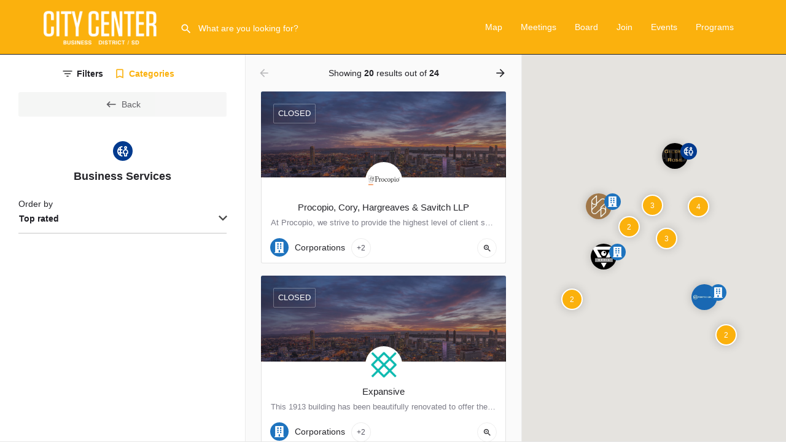

--- FILE ---
content_type: text/html; charset=UTF-8
request_url: https://www.citycentersd.org/category/business-services/
body_size: 17716
content:
<!DOCTYPE html>
<html lang="en">
<head>
	<meta charset="UTF-8" />
	<meta name="viewport" content="width=device-width, initial-scale=1.0, maximum-scale=1.0, user-scalable=no" />
	<link rel="pingback" href="https://www.citycentersd.org/xmlrpc.php">

	<meta name='robots' content='index, follow, max-image-preview:large, max-snippet:-1, max-video-preview:-1' />

	<!-- This site is optimized with the Yoast SEO plugin v20.12 - https://yoast.com/wordpress/plugins/seo/ -->
	<title>Business Services Archives - City Center San Diego</title>
	<meta name="description" content="Browse listings in Business Services |" />
	<link rel="canonical" href="https://www.citycentersd.org/category/business-services/" />
	<meta property="og:locale" content="en_US" />
	<meta property="og:type" content="article" />
	<meta property="og:title" content="Explore - City Center San Diego" />
	<meta property="og:url" content="https://www.citycentersd.org/explore/" />
	<meta property="og:site_name" content="City Center San Diego" />
	<meta property="article:modified_time" content="2020-06-18T05:12:29+00:00" />
	<meta property="og:image" content="https://www.citycentersd.org/wp-content/uploads/2020/04/scottmurphy_downtownSD-1.jpg" />
	<meta property="og:image:width" content="2500" />
	<meta property="og:image:height" content="1350" />
	<meta property="og:image:type" content="image/jpeg" />
	<meta name="twitter:card" content="summary_large_image" />
	<script type="application/ld+json" class="yoast-schema-graph">{"@context":"https://schema.org","@graph":[{"@type":"WebPage","@id":"https://www.citycentersd.org/explore/","url":"https://www.citycentersd.org/explore/","name":"Explore - City Center San Diego","isPartOf":{"@id":"https://www.citycentersd.org/#website"},"datePublished":"2017-10-26T00:00:44+00:00","dateModified":"2020-06-18T05:12:29+00:00","breadcrumb":{"@id":"https://www.citycentersd.org/explore/#breadcrumb"},"inLanguage":"en","potentialAction":[{"@type":"ReadAction","target":["https://www.citycentersd.org/explore/"]}]},{"@type":"BreadcrumbList","@id":"https://www.citycentersd.org/explore/#breadcrumb","itemListElement":[{"@type":"ListItem","position":1,"name":"Home","item":"https://www.citycentersd.org/"},{"@type":"ListItem","position":2,"name":"Explore"}]},{"@type":"WebSite","@id":"https://www.citycentersd.org/#website","url":"https://www.citycentersd.org/","name":"City Center San Diego","description":"","publisher":{"@id":"https://www.citycentersd.org/#organization"},"potentialAction":[{"@type":"SearchAction","target":{"@type":"EntryPoint","urlTemplate":"https://www.citycentersd.org/?s={search_term_string}"},"query-input":"required name=search_term_string"}],"inLanguage":"en"},{"@type":"Organization","@id":"https://www.citycentersd.org/#organization","name":"City Center Business District San Diego","url":"https://www.citycentersd.org/","logo":{"@type":"ImageObject","inLanguage":"en","@id":"https://www.citycentersd.org/#/schema/logo/image/","url":"https://www.citycentersd.org/wp-content/uploads/2020/04/city-center-business-district-logo.png","contentUrl":"https://www.citycentersd.org/wp-content/uploads/2020/04/city-center-business-district-logo.png","width":197,"height":108,"caption":"City Center Business District San Diego"},"image":{"@id":"https://www.citycentersd.org/#/schema/logo/image/"}}]}</script>
	<!-- / Yoast SEO plugin. -->


<link rel='dns-prefetch' href='//maps.googleapis.com' />
<link rel='dns-prefetch' href='//fonts.googleapis.com' />
<link rel="alternate" type="application/rss+xml" title="City Center San Diego &raquo; Feed" href="https://www.citycentersd.org/feed/" />
<link rel="alternate" type="application/rss+xml" title="City Center San Diego &raquo; Comments Feed" href="https://www.citycentersd.org/comments/feed/" />
<link rel="alternate" type="text/calendar" title="City Center San Diego &raquo; iCal Feed" href="https://www.citycentersd.org/events/?ical=1" />
<link rel='preload' as='style' onload="this.onload=null;this.rel='stylesheet'" id='wp-block-library-css' href='https://www.citycentersd.org/wp-includes/css/dist/block-library/style.min.css?ver=6.2.8' type='text/css' media='all' />
<link rel='stylesheet' id='wc-blocks-vendors-style-css' href='https://www.citycentersd.org/wp-content/plugins/woocommerce/packages/woocommerce-blocks/build/wc-blocks-vendors-style.css?ver=10.4.6' type='text/css' media='all' />
<link rel='stylesheet' id='wc-blocks-style-css' href='https://www.citycentersd.org/wp-content/plugins/woocommerce/packages/woocommerce-blocks/build/wc-blocks-style.css?ver=10.4.6' type='text/css' media='all' />
<link rel='stylesheet' id='classic-theme-styles-css' href='https://www.citycentersd.org/wp-includes/css/classic-themes.min.css?ver=6.2.8' type='text/css' media='all' />
<style id='global-styles-inline-css' type='text/css'>
body{--wp--preset--color--black: #000000;--wp--preset--color--cyan-bluish-gray: #abb8c3;--wp--preset--color--white: #ffffff;--wp--preset--color--pale-pink: #f78da7;--wp--preset--color--vivid-red: #cf2e2e;--wp--preset--color--luminous-vivid-orange: #ff6900;--wp--preset--color--luminous-vivid-amber: #fcb900;--wp--preset--color--light-green-cyan: #7bdcb5;--wp--preset--color--vivid-green-cyan: #00d084;--wp--preset--color--pale-cyan-blue: #8ed1fc;--wp--preset--color--vivid-cyan-blue: #0693e3;--wp--preset--color--vivid-purple: #9b51e0;--wp--preset--gradient--vivid-cyan-blue-to-vivid-purple: linear-gradient(135deg,rgba(6,147,227,1) 0%,rgb(155,81,224) 100%);--wp--preset--gradient--light-green-cyan-to-vivid-green-cyan: linear-gradient(135deg,rgb(122,220,180) 0%,rgb(0,208,130) 100%);--wp--preset--gradient--luminous-vivid-amber-to-luminous-vivid-orange: linear-gradient(135deg,rgba(252,185,0,1) 0%,rgba(255,105,0,1) 100%);--wp--preset--gradient--luminous-vivid-orange-to-vivid-red: linear-gradient(135deg,rgba(255,105,0,1) 0%,rgb(207,46,46) 100%);--wp--preset--gradient--very-light-gray-to-cyan-bluish-gray: linear-gradient(135deg,rgb(238,238,238) 0%,rgb(169,184,195) 100%);--wp--preset--gradient--cool-to-warm-spectrum: linear-gradient(135deg,rgb(74,234,220) 0%,rgb(151,120,209) 20%,rgb(207,42,186) 40%,rgb(238,44,130) 60%,rgb(251,105,98) 80%,rgb(254,248,76) 100%);--wp--preset--gradient--blush-light-purple: linear-gradient(135deg,rgb(255,206,236) 0%,rgb(152,150,240) 100%);--wp--preset--gradient--blush-bordeaux: linear-gradient(135deg,rgb(254,205,165) 0%,rgb(254,45,45) 50%,rgb(107,0,62) 100%);--wp--preset--gradient--luminous-dusk: linear-gradient(135deg,rgb(255,203,112) 0%,rgb(199,81,192) 50%,rgb(65,88,208) 100%);--wp--preset--gradient--pale-ocean: linear-gradient(135deg,rgb(255,245,203) 0%,rgb(182,227,212) 50%,rgb(51,167,181) 100%);--wp--preset--gradient--electric-grass: linear-gradient(135deg,rgb(202,248,128) 0%,rgb(113,206,126) 100%);--wp--preset--gradient--midnight: linear-gradient(135deg,rgb(2,3,129) 0%,rgb(40,116,252) 100%);--wp--preset--duotone--dark-grayscale: url('#wp-duotone-dark-grayscale');--wp--preset--duotone--grayscale: url('#wp-duotone-grayscale');--wp--preset--duotone--purple-yellow: url('#wp-duotone-purple-yellow');--wp--preset--duotone--blue-red: url('#wp-duotone-blue-red');--wp--preset--duotone--midnight: url('#wp-duotone-midnight');--wp--preset--duotone--magenta-yellow: url('#wp-duotone-magenta-yellow');--wp--preset--duotone--purple-green: url('#wp-duotone-purple-green');--wp--preset--duotone--blue-orange: url('#wp-duotone-blue-orange');--wp--preset--font-size--small: 13px;--wp--preset--font-size--medium: 20px;--wp--preset--font-size--large: 36px;--wp--preset--font-size--x-large: 42px;--wp--preset--spacing--20: 0.44rem;--wp--preset--spacing--30: 0.67rem;--wp--preset--spacing--40: 1rem;--wp--preset--spacing--50: 1.5rem;--wp--preset--spacing--60: 2.25rem;--wp--preset--spacing--70: 3.38rem;--wp--preset--spacing--80: 5.06rem;--wp--preset--shadow--natural: 6px 6px 9px rgba(0, 0, 0, 0.2);--wp--preset--shadow--deep: 12px 12px 50px rgba(0, 0, 0, 0.4);--wp--preset--shadow--sharp: 6px 6px 0px rgba(0, 0, 0, 0.2);--wp--preset--shadow--outlined: 6px 6px 0px -3px rgba(255, 255, 255, 1), 6px 6px rgba(0, 0, 0, 1);--wp--preset--shadow--crisp: 6px 6px 0px rgba(0, 0, 0, 1);}:where(.is-layout-flex){gap: 0.5em;}body .is-layout-flow > .alignleft{float: left;margin-inline-start: 0;margin-inline-end: 2em;}body .is-layout-flow > .alignright{float: right;margin-inline-start: 2em;margin-inline-end: 0;}body .is-layout-flow > .aligncenter{margin-left: auto !important;margin-right: auto !important;}body .is-layout-constrained > .alignleft{float: left;margin-inline-start: 0;margin-inline-end: 2em;}body .is-layout-constrained > .alignright{float: right;margin-inline-start: 2em;margin-inline-end: 0;}body .is-layout-constrained > .aligncenter{margin-left: auto !important;margin-right: auto !important;}body .is-layout-constrained > :where(:not(.alignleft):not(.alignright):not(.alignfull)){max-width: var(--wp--style--global--content-size);margin-left: auto !important;margin-right: auto !important;}body .is-layout-constrained > .alignwide{max-width: var(--wp--style--global--wide-size);}body .is-layout-flex{display: flex;}body .is-layout-flex{flex-wrap: wrap;align-items: center;}body .is-layout-flex > *{margin: 0;}:where(.wp-block-columns.is-layout-flex){gap: 2em;}.has-black-color{color: var(--wp--preset--color--black) !important;}.has-cyan-bluish-gray-color{color: var(--wp--preset--color--cyan-bluish-gray) !important;}.has-white-color{color: var(--wp--preset--color--white) !important;}.has-pale-pink-color{color: var(--wp--preset--color--pale-pink) !important;}.has-vivid-red-color{color: var(--wp--preset--color--vivid-red) !important;}.has-luminous-vivid-orange-color{color: var(--wp--preset--color--luminous-vivid-orange) !important;}.has-luminous-vivid-amber-color{color: var(--wp--preset--color--luminous-vivid-amber) !important;}.has-light-green-cyan-color{color: var(--wp--preset--color--light-green-cyan) !important;}.has-vivid-green-cyan-color{color: var(--wp--preset--color--vivid-green-cyan) !important;}.has-pale-cyan-blue-color{color: var(--wp--preset--color--pale-cyan-blue) !important;}.has-vivid-cyan-blue-color{color: var(--wp--preset--color--vivid-cyan-blue) !important;}.has-vivid-purple-color{color: var(--wp--preset--color--vivid-purple) !important;}.has-black-background-color{background-color: var(--wp--preset--color--black) !important;}.has-cyan-bluish-gray-background-color{background-color: var(--wp--preset--color--cyan-bluish-gray) !important;}.has-white-background-color{background-color: var(--wp--preset--color--white) !important;}.has-pale-pink-background-color{background-color: var(--wp--preset--color--pale-pink) !important;}.has-vivid-red-background-color{background-color: var(--wp--preset--color--vivid-red) !important;}.has-luminous-vivid-orange-background-color{background-color: var(--wp--preset--color--luminous-vivid-orange) !important;}.has-luminous-vivid-amber-background-color{background-color: var(--wp--preset--color--luminous-vivid-amber) !important;}.has-light-green-cyan-background-color{background-color: var(--wp--preset--color--light-green-cyan) !important;}.has-vivid-green-cyan-background-color{background-color: var(--wp--preset--color--vivid-green-cyan) !important;}.has-pale-cyan-blue-background-color{background-color: var(--wp--preset--color--pale-cyan-blue) !important;}.has-vivid-cyan-blue-background-color{background-color: var(--wp--preset--color--vivid-cyan-blue) !important;}.has-vivid-purple-background-color{background-color: var(--wp--preset--color--vivid-purple) !important;}.has-black-border-color{border-color: var(--wp--preset--color--black) !important;}.has-cyan-bluish-gray-border-color{border-color: var(--wp--preset--color--cyan-bluish-gray) !important;}.has-white-border-color{border-color: var(--wp--preset--color--white) !important;}.has-pale-pink-border-color{border-color: var(--wp--preset--color--pale-pink) !important;}.has-vivid-red-border-color{border-color: var(--wp--preset--color--vivid-red) !important;}.has-luminous-vivid-orange-border-color{border-color: var(--wp--preset--color--luminous-vivid-orange) !important;}.has-luminous-vivid-amber-border-color{border-color: var(--wp--preset--color--luminous-vivid-amber) !important;}.has-light-green-cyan-border-color{border-color: var(--wp--preset--color--light-green-cyan) !important;}.has-vivid-green-cyan-border-color{border-color: var(--wp--preset--color--vivid-green-cyan) !important;}.has-pale-cyan-blue-border-color{border-color: var(--wp--preset--color--pale-cyan-blue) !important;}.has-vivid-cyan-blue-border-color{border-color: var(--wp--preset--color--vivid-cyan-blue) !important;}.has-vivid-purple-border-color{border-color: var(--wp--preset--color--vivid-purple) !important;}.has-vivid-cyan-blue-to-vivid-purple-gradient-background{background: var(--wp--preset--gradient--vivid-cyan-blue-to-vivid-purple) !important;}.has-light-green-cyan-to-vivid-green-cyan-gradient-background{background: var(--wp--preset--gradient--light-green-cyan-to-vivid-green-cyan) !important;}.has-luminous-vivid-amber-to-luminous-vivid-orange-gradient-background{background: var(--wp--preset--gradient--luminous-vivid-amber-to-luminous-vivid-orange) !important;}.has-luminous-vivid-orange-to-vivid-red-gradient-background{background: var(--wp--preset--gradient--luminous-vivid-orange-to-vivid-red) !important;}.has-very-light-gray-to-cyan-bluish-gray-gradient-background{background: var(--wp--preset--gradient--very-light-gray-to-cyan-bluish-gray) !important;}.has-cool-to-warm-spectrum-gradient-background{background: var(--wp--preset--gradient--cool-to-warm-spectrum) !important;}.has-blush-light-purple-gradient-background{background: var(--wp--preset--gradient--blush-light-purple) !important;}.has-blush-bordeaux-gradient-background{background: var(--wp--preset--gradient--blush-bordeaux) !important;}.has-luminous-dusk-gradient-background{background: var(--wp--preset--gradient--luminous-dusk) !important;}.has-pale-ocean-gradient-background{background: var(--wp--preset--gradient--pale-ocean) !important;}.has-electric-grass-gradient-background{background: var(--wp--preset--gradient--electric-grass) !important;}.has-midnight-gradient-background{background: var(--wp--preset--gradient--midnight) !important;}.has-small-font-size{font-size: var(--wp--preset--font-size--small) !important;}.has-medium-font-size{font-size: var(--wp--preset--font-size--medium) !important;}.has-large-font-size{font-size: var(--wp--preset--font-size--large) !important;}.has-x-large-font-size{font-size: var(--wp--preset--font-size--x-large) !important;}
.wp-block-navigation a:where(:not(.wp-element-button)){color: inherit;}
:where(.wp-block-columns.is-layout-flex){gap: 2em;}
.wp-block-pullquote{font-size: 1.5em;line-height: 1.6;}
</style>
<link rel='stylesheet' id='contact-form-7-css' href='https://www.citycentersd.org/wp-content/plugins/contact-form-7/includes/css/styles.css?ver=5.7.7' type='text/css' media='all' />
<link rel='stylesheet' id='woocommerce-layout-css' href='https://www.citycentersd.org/wp-content/plugins/woocommerce/assets/css/woocommerce-layout.css?ver=7.9.0' type='text/css' media='all' />
<link rel='stylesheet' id='woocommerce-smallscreen-css' href='https://www.citycentersd.org/wp-content/plugins/woocommerce/assets/css/woocommerce-smallscreen.css?ver=7.9.0' type='text/css' media='only screen and (max-width: 768px)' />
<link rel='stylesheet' id='woocommerce-general-css' href='https://www.citycentersd.org/wp-content/plugins/woocommerce/assets/css/woocommerce.css?ver=7.9.0' type='text/css' media='all' />
<style id='woocommerce-inline-inline-css' type='text/css'>
.woocommerce form .form-row .required { visibility: visible; }
</style>
<link rel='stylesheet' id='elementor-icons-css' href='https://www.citycentersd.org/wp-content/plugins/elementor/assets/lib/eicons/css/elementor-icons.min.css?ver=5.11.0' type='text/css' media='all' />
<link rel='stylesheet' id='elementor-animations-css' href='https://www.citycentersd.org/wp-content/plugins/elementor/assets/lib/animations/animations.min.css?ver=3.2.2' type='text/css' media='all' />
<link rel='stylesheet' id='elementor-frontend-legacy-css' href='https://www.citycentersd.org/wp-content/plugins/elementor/assets/css/frontend-legacy.min.css?ver=3.2.2' type='text/css' media='all' />
<link rel='stylesheet' id='elementor-frontend-css' href='https://www.citycentersd.org/wp-content/plugins/elementor/assets/css/frontend.min.css?ver=3.2.2' type='text/css' media='all' />
<link rel='stylesheet' id='elementor-post-3073-css' href='https://www.citycentersd.org/wp-content/uploads/elementor/css/post-3073.css?ver=1711402902' type='text/css' media='all' />
<link rel='stylesheet' id='font-awesome-5-all-css' href='https://www.citycentersd.org/wp-content/plugins/elementor/assets/lib/font-awesome/css/all.min.css?ver=3.2.2' type='text/css' media='all' />
<link rel='stylesheet' id='font-awesome-4-shim-css' href='https://www.citycentersd.org/wp-content/plugins/elementor/assets/lib/font-awesome/css/v4-shims.min.css?ver=3.2.2' type='text/css' media='all' />
<link rel='stylesheet' id='elementor-global-css' href='https://www.citycentersd.org/wp-content/uploads/elementor/css/global.css?ver=1711402902' type='text/css' media='all' />
<link rel='stylesheet' id='mylisting-maps-css' href='https://www.citycentersd.org/wp-content/themes/my-listing/assets/dist/maps/google-maps/google-maps.css?ver=2.4.1' type='text/css' media='all' />
<link rel='stylesheet' id='mylisting-icons-css' href='https://www.citycentersd.org/wp-content/themes/my-listing/assets/dist/icons.css?ver=2.4.1' type='text/css' media='all' />
<link rel='stylesheet' id='mylisting-material-icons-css' href='https://fonts.googleapis.com/icon?family=Material+Icons&#038;ver=6.2.8' type='text/css' media='all' />
<link rel='stylesheet' id='select2-css' href='https://www.citycentersd.org/wp-content/plugins/woocommerce/assets/css/select2.css?ver=7.9.0' type='text/css' media='all' />
<link rel='stylesheet' id='mylisting-vendor-css' href='https://www.citycentersd.org/wp-content/themes/my-listing/assets/dist/vendor.css?ver=2.4.1' type='text/css' media='all' />
<link rel='stylesheet' id='mylisting-frontend-css' href='https://www.citycentersd.org/wp-content/themes/my-listing/assets/dist/frontend.css?ver=2.4.1' type='text/css' media='all' />
<link rel='stylesheet' id='theme-styles-default-css' href='https://www.citycentersd.org/wp-content/themes/my-listing/style.css?ver=6.2.8' type='text/css' media='all' />
<style id='theme-styles-default-inline-css' type='text/css'>
.case27-primary-text { font-family: 'Roboto', GlacialIndifference, sans-serif !important; font-weight: 600 !important; }  .featured-section .fc-description h1, .featured-section .fc-description h2, .featured-section .fc-description h3, .featured-section .fc-description h4, .featured-section .fc-description h5, .featured-section .fc-description h6 { font-family: 'Roboto', GlacialIndifference, sans-serif !important; font-weight: 600 !important; }  .case27-secondary-text { font-family: 'Roboto Slab', GlacialIndifference, sans-serif !important; font-weight: 400 !important; }  .title-style-1 h5 { font-family: 'Roboto Slab', GlacialIndifference, sans-serif !important; font-weight: 400 !important; }  .case27-body-text { font-family: 'Roboto', GlacialIndifference, sans-serif !important; font-weight: 400 !important; }  body, p { font-family: 'Roboto', GlacialIndifference, sans-serif !important; }  p { font-weight: 400 !important; } .case27-accent-text { font-family: 'Roboto', GlacialIndifference, sans-serif !important; font-weight: 500 !important; } 
</style>
<link rel='stylesheet' id='child-style-css' href='https://www.citycentersd.org/wp-content/themes/my-listing-child/style.css?ver=6.2.8' type='text/css' media='all' />
<link rel='stylesheet' id='mylisting-dynamic-styles-css' href='https://www.citycentersd.org/wp-content/uploads/mylisting-dynamic-styles.css?ver=1759527385' type='text/css' media='all' />
<script type='text/javascript' src='https://www.citycentersd.org/wp-includes/js/jquery/jquery.min.js?ver=3.6.4' id='jquery-core-js'></script>
<script type='text/javascript' src='https://www.citycentersd.org/wp-includes/js/jquery/jquery-migrate.min.js?ver=3.4.0' id='jquery-migrate-js'></script>
<script type='text/javascript' src='https://www.citycentersd.org/wp-content/plugins/elementor/assets/lib/font-awesome/js/v4-shims.min.js?ver=3.2.2' id='font-awesome-4-shim-js'></script>
<link rel="https://api.w.org/" href="https://www.citycentersd.org/wp-json/" /><link rel="alternate" type="application/json" href="https://www.citycentersd.org/wp-json/wp/v2/pages/2808" /><link rel="EditURI" type="application/rsd+xml" title="RSD" href="https://www.citycentersd.org/xmlrpc.php?rsd" />
<link rel="wlwmanifest" type="application/wlwmanifest+xml" href="https://www.citycentersd.org/wp-includes/wlwmanifest.xml" />
<meta name="generator" content="WordPress 6.2.8" />
<meta name="generator" content="WooCommerce 7.9.0" />
<link rel='shortlink' href='https://www.citycentersd.org/?p=2808' />
<meta name="tec-api-version" content="v1"><meta name="tec-api-origin" content="https://www.citycentersd.org"><link rel="alternate" href="https://www.citycentersd.org/wp-json/tribe/events/v1/" /><script type="text/javascript">var MyListing = {"Helpers":{},"Handlers":{},"MapConfig":{"ClusterSize":35,"AccessToken":"AIzaSyD-GNxBcAZnXdOk7QIuOTYtTpHXFSpoqJo","Language":"default","TypeRestrictions":"address","CountryRestrictions":["US"],"CustomSkins":{"custom_Standard":"[{\"featureType\":\"administrative.land_parcel\",\"elementType\":\"labels\",\"stylers\":[{\"visibility\":\"off\"}]},{\"featureType\":\"poi\",\"elementType\":\"labels.text\",\"stylers\":[{\"visibility\":\"off\"}]},{\"featureType\":\"poi.business\",\"stylers\":[{\"visibility\":\"off\"}]},{\"featureType\":\"poi.park\",\"elementType\":\"labels.text\",\"stylers\":[{\"visibility\":\"off\"}]},{\"featureType\":\"road.arterial\",\"elementType\":\"labels\",\"stylers\":[{\"visibility\":\"off\"}]},{\"featureType\":\"road.highway\",\"elementType\":\"labels\",\"stylers\":[{\"visibility\":\"off\"}]},{\"featureType\":\"road.local\",\"stylers\":[{\"visibility\":\"off\"}]},{\"featureType\":\"road.local\",\"elementType\":\"labels\",\"stylers\":[{\"visibility\":\"off\"}]}]"}}};</script><script type="text/javascript">var CASE27 = {"ajax_url":"https:\/\/www.citycentersd.org\/wp-admin\/admin-ajax.php","mylisting_ajax_url":"\/?mylisting-ajax=1","env":"production","ajax_nonce":"7abd34511b","l10n":{"selectOption":"Select an option","errorLoading":"The results could not be loaded.","loadingMore":"Loading more results\u2026","noResults":"No results found","searching":"Searching\u2026","datepicker":{"format":"DD MMMM, YY","timeFormat":"h:mm A","dateTimeFormat":"DD MMMM, YY, h:mm A","timePicker24Hour":false,"firstDay":1,"applyLabel":"Apply","cancelLabel":"Cancel","customRangeLabel":"Custom Range","daysOfWeek":["Su","Mo","Tu","We","Th","Fr","Sa"],"monthNames":["January","February","March","April","May","June","July","August","September","October","November","December"]},"irreversible_action":"This is an irreversible action. Proceed anyway?","delete_listing_confirm":"Are you sure you want to delete this listing?","copied_to_clipboard":"Copied!","nearby_listings_location_required":"Enter a location to find nearby listings.","nearby_listings_retrieving_location":"Retrieving location...","nearby_listings_searching":"Searching for nearby listings...","geolocation_failed":"You must enable location to use this feature.","something_went_wrong":"Something went wrong.","all_in_category":"All in \"%s\"","invalid_file_type":"Invalid file type. Accepted types:","file_limit_exceeded":"You have exceeded the file upload limit (%d)."},"woocommerce":[],"js_field_html_img":"<div class=\"uploaded-file uploaded-image review-gallery-image job-manager-uploaded-file\">\t<span class=\"uploaded-file-preview\">\t\t\t\t\t<span class=\"job-manager-uploaded-file-preview\">\t\t\t\t<img src=\"\">\t\t\t<\/span>\t\t\t\t<a class=\"remove-uploaded-file review-gallery-image-remove job-manager-remove-uploaded-file\"><i class=\"mi delete\"><\/i><\/a>\t<\/span>\t<input type=\"hidden\" class=\"input-text\" name=\"\" value=\"\"><\/div>","js_field_html":"<div class=\"uploaded-file  review-gallery-image job-manager-uploaded-file\">\t<span class=\"uploaded-file-preview\">\t\t\t\t\t<span class=\"job-manager-uploaded-file-name\">\t\t\t\t<i class=\"mi insert_drive_file uploaded-file-icon\"><\/i>\t\t\t\t<code><\/code>\t\t\t<\/span>\t\t\t\t<a class=\"remove-uploaded-file review-gallery-image-remove job-manager-remove-uploaded-file\"><i class=\"mi delete\"><\/i><\/a>\t<\/span>\t<input type=\"hidden\" class=\"input-text\" name=\"\" value=\"\"><\/div>"};</script>	<noscript><style>.woocommerce-product-gallery{ opacity: 1 !important; }</style></noscript>
	<style type="text/css">.recentcomments a{display:inline !important;padding:0 !important;margin:0 !important;}</style><link rel="icon" href="https://www.citycentersd.org/wp-content/uploads/2022/03/cropped-images-32x32.png" sizes="32x32" />
<link rel="icon" href="https://www.citycentersd.org/wp-content/uploads/2022/03/cropped-images-192x192.png" sizes="192x192" />
<link rel="apple-touch-icon" href="https://www.citycentersd.org/wp-content/uploads/2022/03/cropped-images-180x180.png" />
<meta name="msapplication-TileImage" content="https://www.citycentersd.org/wp-content/uploads/2022/03/cropped-images-270x270.png" />
		<style type="text/css" id="wp-custom-css">
			
.cts-explore-template-5 .fc-one-column {
    margin-left: auto;
    margin-right: 0;
}

.cts-explore-template-5 .finder-map {
    right: unset;
    left: 0;
}
.listing-categories .category-item-chip {
    display: inline-block;
    padding: 0.5rem 1.3rem;
    font-size: 16px;
    line-height: 16px;
    font-weight: 500;
    letter-spacing: 0;
    text-align: center;
    text-decoration: none;
    text-transform: none;
    color: #3C3869;
    background-color: inherit;
    border: 2px solid #fbb10c;
    color: #3C3869;
    border-radius: 20px;
    white-space: nowrap;
}

.listing-categories {
    display: flex;
    gap: 10px;
    flex-wrap: wrap;
}

.category-back-link {
    position: relative;
    display: inline-flex;
    font-size: 16px;
    transition: .2s;
}

.category-back-link i {
    font-size: 18px;
    margin-top: 1px;
}

.listing-categories .category-item-chip.active {
    background-color: #fbb10c;
    border-color: #fbb10c;
    color: #ffffff;
}

.cts-explore-template-5 .form-group.fc-search {
    display: none;
}
.tab-content.add-box-shadow {
    background: transparent;
    box-shadow: none;
}

.button-2 {width: 100% !important;}
#c27-site-wrapper > div.elementor.elementor-27 > div > div > section.elementor-element.elementor-element-2woam06.elementor-section-use-parallax-yes.elementor-section-height-min-height.elementor-section-content-middle.elementor-section-boxed.elementor-section-height-default.elementor-section-items-middle.elementor-section.elementor-top-section > div.elementor-container.elementor-column-gap-no  	> div > div > div > div > div.elementor-element.elementor-element-1ad38d2.elementor-widget.elementor-widget-shortcode > div > div > div > div > div.fs-tabs > div > div.tab-pane.fade.in.filter-count-2.active > form > div:nth-child(2) {width: 25% !important;}

#c27-site-wrapper > div.elementor.elementor-27 > div > div > section.elementor-element.elementor-element-2woam06.elementor-section-use-parallax-yes.elementor-section-height-min-height.elementor-section-content-middle.elementor-section-boxed.elementor-section-height-default.elementor-section-items-middle.elementor-section.elementor-top-section > div.elementor-container.elementor-column-gap-no > div > div > div > div > div.elementor-element.elementor-element-1ad38d2.elementor-widget.elementor-widget-shortcode > div > div > div > div > div.fs-tabs > div > div.tab-pane.fade.in.filter-count-2.active > form > div.form-group.explore-filter.wp-search-filter.md-group {width: calc(75% - 20px)}
#c27-site-wrapper > div.elementor.elementor-27 > div > div > section.elementor-element.elementor-element-2woam06.elementor-section-use-parallax-yes.elementor-section-height-min-height.elementor-section-content-middle.elementor-section-boxed.elementor-section-height-default.elementor-section-items-middle.elementor-section.elementor-top-section > div.elementor-container.elementor-column-gap-no > div > div > div > div > div.elementor-element.elementor-element-1ad38d2.elementor-widget.elementor-widget-shortcode > div > div > div > div > div.fs-tabs > div > div.tab-pane.fade.in.filter-count-2.active {margin: auto; width: 80%;}
.page-id-27 input[type="text"] {
   
    border: 1px solid #fff;
    border-radius: 4px;
    background: #fff;
    box-shadow: none;
    padding: 12px 16px;
	  padding-left: 15px !important;
}

.elementor-element.elementor-element-9b1306f.elementor-column.elementor-col-100.elementor-top-column {
    width: 1200px !important;
    margin: auto !important;
}

.c27-main-header.header-scroll .header-skin {
    background: #27ACF9 !important;
}
@media only screen and (min-width:1201px){
.header-container {
    max-width: 1200px;
    position: relative;
	margin:auto;
}
	.page-id-27 .featured-search.wide {
    padding: 0 100px;
}
	
	.page-id-27 label {
    padding-left: 15px;
}
.page-id-27	.cts-term-hierarchy.form-group.md-group.tpl-alternate {
    
    border: 1px solid #fff;
    border-radius: 4px;
    background: #fff;
    box-shadow: none;
    padding: 12px 16px;
}
	.featured-search .search{width: 50%;}
}

.hideme {display: none !important;}

@media only screen and (max-width:800px) {
	.form-group.explore-filter.wp-search-filter.md-group, #c27-site-wrapper > div.elementor.elementor-27 > div > div > section.elementor-element.elementor-element-2woam06.elementor-section-use-parallax-yes.elementor-section-height-min-height.elementor-section-content-middle.elementor-section-boxed.elementor-section-height-default.elementor-section-items-middle.elementor-section.elementor-top-section > div.elementor-container.elementor-column-gap-no > div > div > div > div > div.elementor-element.elementor-element-1ad38d2.elementor-widget.elementor-widget-shortcode > div > div > div > div > div.fs-tabs > div > div.tab-pane.fade.in.filter-count-2.active > form > div:nth-child(2) {width: 100% !important}
	
	.featured-search .fs-tabs .tab-content .form-group label {text-align:center;}
	
}

input.search-submit {
    margin: auto;
    width: unset;
    margin-top: 21px;
}

@media only screen and (max-width: 768px){
	.mob-sign-in { display: none !important;}
}		</style>
		<style type="text/css" id="mylisting-element-queries">.featured-search[max-width~="1000px"] .form-group, .featured-search .filter-count-3 .form-group { width: calc(33.3% - 12px); margin-right: 18px; } .featured-search[max-width~="1000px"] .form-group:nth-child(3n), .featured-search .filter-count-3 .form-group:nth-child(3n) { margin-right: 0; } .featured-search[max-width~="750px"] .form-group, .featured-search .filter-count-2 .form-group { width: calc(50% - 5px); margin-right: 10px !important; } .featured-search[max-width~="750px"] .form-group:nth-child(2n), .featured-search .filter-count-2 .form-group:nth-child(2n) { margin-right: 0 !important; } .featured-search[max-width~="550px"] .form-group, .featured-search .filter-count-1 .form-group { width: 100%; margin-right: 0 !important; } </style><style type="text/css" id="mylisting-typography"></style></head>
<body class="page-template-default page page-id-2808 theme-my-listing woocommerce-no-js tribe-no-js my-listing elementor-default elementor-kit-3073 elementor-page elementor-page-2808">

<div id="c27-site-wrapper"><div class="loader-bg main-loader border-color" style="background-color: #202125;">
	<div class="spin-box" style="
		border-color: transparent;
		border-bottom-color: #fff;
		border-left-color: #fff;
	"></div>
</div>

<header class="c27-main-header header header-style-default header-dark-skin header-scroll-dark-skin hide-until-load header-scroll-hide header-fixed header-menu-right">
	<div class="header-skin"></div>
	<div class="header-container">
		<div class="header-top container-fluid">
			<div class="mobile-menu">
				<a href="#main-menu">
					<div class="mobile-menu-lines"><i class="mi menu"></i></div>
				</a>
			</div>

			<div class="logo">
									
					<a href="https://www.citycentersd.org/" class="static-logo">
						<img src="https://www.citycentersd.org/wp-content/uploads/2020/04/CITY-CENTER-LOGO-WEBSITE-1-e1587637757910-1024x376-1.png">
					</a>
							</div>

			<div class="header-right">
									<div class="user-area signin-area">
						<i class="mi person user-area-icon"></i>
						<a href="#" data-toggle="modal" data-target="#sign-in-modal">Sign in</a>
											</div>
					<div class="mob-sign-in">
						<a href="#" data-toggle="modal" data-target="#sign-in-modal"><i class="mi person"></i></a>
					</div>

									
				
									<div class="search-trigger" data-toggle="modal" data-target="#quicksearch-mobile-modal">
						<a href="#"><i class="mi search"></i></a>
					</div>
							</div>
		</div>
		<div class="container-fluid header-bottom">

			<div class="header-bottom-wrapper row">
									<div class="quick-search-instance text-left" id="c27-header-search-form" data-focus="default">
	<form action="https://www.citycentersd.org/explore/" method="GET">
		<div class="dark-forms header-search  search-shortcode-light">
			<i class="mi search"></i>
			<input type="search" placeholder="What are you looking for?" name="search_keywords" autocomplete="off">
			<div class="instant-results">
				<ul class="instant-results-list ajax-results"></ul>
				<button type="submit" class="buttons full-width button-5 search view-all-results all-results">
					<i class="mi search"></i>View all results				</button>
				<button type="submit" class="buttons full-width button-5 search view-all-results no-results">
					<i class="mi search"></i>No results				</button>
				<div class="loader-bg">
					
<div class="paper-spinner center-vh" style="width: 24px; height: 24px;">
	<div class="spinner-container active">
		<div class="spinner-layer layer-1" style="border-color: #777;">
			<div class="circle-clipper left">
				<div class="circle" style="border-width: 2.5px;"></div>
			</div><div class="gap-patch">
				<div class="circle" style="border-width: 2.5px;"></div>
			</div><div class="circle-clipper right">
				<div class="circle" style="border-width: 2.5px;"></div>
			</div>
		</div>
	</div>
</div>				</div>

									<ul class="instant-results-list default-results">
        				<li class="ir-cat">Featured</li>

													<li>
								<a href="https://www.citycentersd.org/category/food-drink/">
									<span class="cat-icon" style="background-color: #ff4949;">
                                        			<i class="mi restaurant_menu" style="color: #fff; "></i>
											</span>
									<span class="category-name">Food &amp; Drink</span>
								</a>
							</li>
						
					</ul>
							</div>
		</div>
	</form>
</div>
									
				<div class="i-nav">
					<div class="mobile-nav-head">
						<div class="mnh-close-icon">
							<a href="#close-main-menu">
								<i class="mi menu"></i>
							</a>
						</div>

											</div>

					
					<ul id="menu-main-menu" class="main-menu main-nav"><li id="menu-item-5637" class="menu-item menu-item-type-post_type menu-item-object-page menu-item-5637"><a href="https://www.citycentersd.org/map/">Map</a></li>
<li id="menu-item-4238" class="menu-item menu-item-type-custom menu-item-object-custom menu-item-4238"><a href="https://downtownsandiego.org/build-your-business/bid/">Meetings</a></li>
<li id="menu-item-5522" class="menu-item menu-item-type-custom menu-item-object-custom menu-item-5522"><a href="/board">Board</a></li>
<li id="menu-item-5520" class="menu-item menu-item-type-custom menu-item-object-custom menu-item-5520"><a href="https://lp.constantcontactpages.com/su/nqX5Ho3/citycentersd">Join</a></li>
<li id="menu-item-5658" class="menu-item menu-item-type-custom menu-item-object-custom menu-item-5658"><a href="/events">Events</a></li>
<li id="menu-item-6490" class="menu-item menu-item-type-custom menu-item-object-custom menu-item-6490"><a href="/programs">Programs</a></li>
</ul>
					<div class="mobile-nav-button">
											</div>

				</div>
				<div class="i-nav-overlay"></div>
			</div>
		</div>
	</div>
</header>

	<div class="c27-top-content-margin"></div>


		<div data-elementor-type="wp-page" data-elementor-id="2808" class="elementor elementor-2808" data-elementor-settings="[]">
						<div class="elementor-inner">
							<div class="elementor-section-wrap">
							<section class="elementor-section elementor-top-section elementor-element elementor-element-utalg80 elementor-section-full_width elementor-section-height-default elementor-section-height-default" data-id="utalg80" data-element_type="section">
						<div class="elementor-container elementor-column-gap-no">
							<div class="elementor-row">
					<div class="elementor-column elementor-col-100 elementor-top-column elementor-element elementor-element-tn4yrfx" data-id="tn4yrfx" data-element_type="column">
			<div class="elementor-column-wrap elementor-element-populated">
							<div class="elementor-widget-wrap">
						<div class="elementor-element elementor-element-08xex4q elementor-widget elementor-widget-case27-explore-widget" data-id="08xex4q" data-element_type="widget" data-widget_type="case27-explore-widget.default">
				<div class="elementor-widget-container">
			
	<div :class="['mobile-tab-'+state.mobileTab,mapExpanded?'map-expanded':'']" class="cts-explore finder-container fc-type-1 finder-one-columns explore-types-topbar" id="c27-explore-listings" :style="containerStyles">

				
	
	<div class="mobile-explore-head-top" v-if="activeType.id===3484 && state.mobileTab!=='filters'">
		<div v-if="currentTax" class="primary-category">
			<span class="cat-icon" :style="'background-color:'+(currentTax.activeTerm?currentTax.activeTerm.color:'#fff')"
				v-html="currentTax.activeTerm.single_icon"></span>
			<h1 class="category-name">{{ currentTax.activeTerm?currentTax.activeTerm.name:'&nbsp;' }}</h1>
		</div>
		<template v-else>
							
<wp-search-filter
    listing-type="place"
    filter-key="search_keywords"
    location="primary-filter"
    label="What are you looking for?"
    @input="getListings( &#039;wp-search-filter&#039;, true )"
    inline-template
>
    <div v-if="location === 'primary-filter'" class="explore-head-search">
        <i class="mi search"></i>
        <input required ref="input" type="text" :placeholder="label"
            :value="filters[filterKey]" @input="updateInput">
    </div>
    <div v-else class="form-group explore-filter wp-search-filter md-group">
        <input required ref="input" type="text"
            :value="filters[filterKey]" @input="updateInput">
        <label>{{label}}</label>
    </div>
</wp-search-filter>
					</template>

		<div class="explore-head-top-filters">
			<a v-if="template==='explore-no-map' && !isMobile" href="#"
				@click.prevent="this.jQuery('.fc-type-2').toggleClass('fc-type-2-open')">
				Filters				<i class="icon-settings-1"></i>
			</a>
			<a v-else href="#" @click.prevent="state.mobileTab = 'filters'">
				Filters				<i class="icon-settings-1"></i>
			</a>
		</div>
	</div>

	<div class="fc-default">
		<div class="finder-search min-scroll" id="finderSearch" :class="( state.mobileTab === 'filters' ? '' : 'visible-lg' )">
			<div class="finder-tabs-wrapper">
				

<div class="finder-tabs col-md-12 without-listing-types">

	
		<ul class="nav nav-tabs tabs-menu tab-count-2" role="tablist" v-show="activeType.slug === 'place'">
							<li :class="activeType.tab == 'search-form' ? 'active' : ''">
					<a href="#search-form" role="tab" class="tab-switch" @click="activeType.tab = &#039;search-form&#039;; _getListings();">
						<i class="mi filter_list"></i>Filters					</a>
				</li>
							<li :class="activeType.tab == 'categories' ? 'active' : ''">
					<a href="#categories" role="tab" class="tab-switch" @click="termsExplore(&#039;categories&#039;, &#039;active&#039; )">
						<i class="mi bookmark_border"></i>Categories					</a>
				</li>
					</ul>
	
	
			<div class="tab-content tab-count-2" v-show="activeType.slug === 'place'">

			<div id="search-form" class="listing-type-filters search-tab tab-pane fade" :class="activeType.tab == 'search-form' ? 'in active' : ''">
				<div class="search-filters type-place type-id-3484">
					<div class="light-forms filter-wrapper">

						
<wp-search-filter
    listing-type="place"
    filter-key="search_keywords"
    location="advanced-form"
    label="What are you looking for?"
    @input="filterChanged"
    inline-template
>
    <div v-if="location === 'primary-filter'" class="explore-head-search">
        <i class="mi search"></i>
        <input required ref="input" type="text" :placeholder="label"
            :value="filters[filterKey]" @input="updateInput">
    </div>
    <div v-else class="form-group explore-filter wp-search-filter md-group">
        <input required ref="input" type="text"
            :value="filters[filterKey]" @input="updateInput">
        <label>{{label}}</label>
    </div>
</wp-search-filter>

<dropdown-hierarchy-filter
    listing-type="place"
    filter-key="category"
    location="advanced-form"
    label="All Categories"
    pre-selected="[{&quot;value&quot;:&quot;corporations&quot;,&quot;label&quot;:&quot;Corporations&quot;},{&quot;value&quot;:&quot;business-services&quot;,&quot;label&quot;:&quot;Business Services&quot;}]"
    ajax-params="{&quot;taxonomy&quot;:&quot;job_listing_category&quot;,&quot;listing-type-id&quot;:3484,&quot;orderby&quot;:&quot;count&quot;,&quot;order&quot;:&quot;DESC&quot;,&quot;hide_empty&quot;:&quot;yes&quot;,&quot;term-value&quot;:&quot;slug&quot;,&quot;parent&quot;:0}"
    @input="filterChanged"
    inline-template
>
    <div class="cts-term-hierarchy form-group md-group">
        <input type="text" required ref="input" data-placeholder=" "
            class="hide"
            :data-template="location==='advanced-form'?'default':'alternate'"
            :data-selected="preSelected"
            :data-mylisting-ajax-params="ajaxParams"
            @termhierarchy:change="handleChange"
        >
        <label>{{label}}</label>
    </div>
</dropdown-hierarchy-filter>
<location-filter
    listing-type="place"
    filter-key="search_location"
    location="advanced-form"
    label="Location"
    @input="filterChanged"
    inline-template
>
    <div v-if="location === 'primary-filter'" class="explore-head-search ehs-location">
        <i class="mi search"></i>
        <input required ref="input" type="text" :placeholder="label" :value="filters[filterKey]"
			@autocomplete:change="handleAutocomplete">
    	<i class="material-icons geocode-location" @click="updateWithUserLocation">my_location</i>
    </div>
    <div v-else class="form-group location-wrapper explore-filter location-filter md-group">
        <input required ref="input" type="text" placeholder=" " :value="filters[filterKey]"
			@autocomplete:change="handleAutocomplete">
    	<i class="material-icons geocode-location" @click="updateWithUserLocation">my_location</i>
        <label>{{label}}</label>
    </div>
</location-filter>

<proximity-filter
    listing-type="place"
    filter-key="proximity"
    location="advanced-form"
    label="Proximity:"
    units="mi"
    :max="10"
    :step="1"
    :default="1"
    @input="filterChanged"
    inline-template
>
    <div class="form-group radius radius1 proximity-slider explore-filter proximity-filter"
        v-show="location==='basic-form'||(filters.lat && filters.lng && filters.search_location)">
        <div class="mylisting-range-slider">
            <div class="amount">{{displayValue}}</div>
            <div class="slider-range" ref="slider"></div>
        </div>
    </div>
</proximity-filter>

<checkboxes-filter
    listing-type="place"
    filter-key="tags"
    location="advanced-form"
    label="Tags"
	:choices="[{&quot;value&quot;:&quot;takeout&quot;,&quot;label&quot;:&quot;Takeout&quot;,&quot;selected&quot;:false},{&quot;value&quot;:&quot;delivery&quot;,&quot;label&quot;:&quot;Delivery&quot;,&quot;selected&quot;:false}]"
    :multiple="true"
    @input="filterChanged"
    inline-template
>
    <div class="form-group form-group-tags explore-filter checkboxes-filter">
		<label>{{label}}</label>
		<ul class="tags-nav">
			<li v-for="choice, key in choices">
				<div class="md-checkbox">
					<input :id="filterId+key" :type="multiple ? 'checkbox' : 'radio'"
						:value="choice.value" v-model="selected" @change="updateInput">
					<label :for="filterId+key">{{choice.label}}</label>
				</div>
			</li>
		</ul>
    </div>
</checkboxes-filter>

<order-filter
    listing-type="place"
    filter-key="sort"
    location="advanced-form"
    label="Order by"
	:choices="[{&quot;key&quot;:&quot;top-rated&quot;,&quot;label&quot;:&quot;Top rated&quot;,&quot;notes&quot;:[]},{&quot;key&quot;:&quot;nearby&quot;,&quot;label&quot;:&quot;Nearby&quot;,&quot;notes&quot;:[&quot;has-proximity-clause&quot;]},{&quot;key&quot;:&quot;latest&quot;,&quot;label&quot;:&quot;Latest&quot;,&quot;notes&quot;:[]},{&quot;key&quot;:&quot;random&quot;,&quot;label&quot;:&quot;Random&quot;,&quot;notes&quot;:[]},{&quot;key&quot;:&quot;a-z&quot;,&quot;label&quot;:&quot;A-Z&quot;,&quot;notes&quot;:[]}]"
    @input="filterChanged"
	inline-template
>
    <div v-if="location === 'primary-filter'" class="explore-head-search">
        <i class="mi format_list_bulleted"></i>
        <select :value="filters[filterKey]" @select:change="updateInput" ref="select" required>
            <option v-for="choice in choices" :value="choice.key">{{choice.label}}</option>
        </select>
    </div>
	<div v-else class="form-group explore-filter orderby-filter md-group" :class="wrapperClasses">
        <select :value="filters[filterKey]" @select:change="updateInput" ref="select" required>
            <option v-for="choice in choices" :value="choice.key">{{choice.label}}</option>
        </select>
    	<label>{{label}}</label>
    	<div class="orderby-filter-notes"
            v-if="location==='advanced-form' && hasNote(filters[filterKey], 'has-proximity-clause')">
            <p>{{locationDetails}}</p>
    	</div>
	</div>
</order-filter>

					</div>
					<div class="form-group fc-search">
						<a href="#" class="buttons button-2 full-width c27-explore-search-button"
						   @click.prevent="state.mobileTab = 'results'; _getListings(); _resultsScrollTop();"
						><i class="mi search"></i>Search</a>
						<a href="#" class="reset-results-27 full-width" @click.prevent="resetFilters($event); getListings();">
							<i class="mi refresh"></i>Reset Filters						</a>
						<a href="#" class="close-filters-27" @click.prevent="state.mobileTab = 'results'">
							<i class="mi close"></i>
						</a>
					</div>
				</div>
			</div>
		</div>
	
	<div id="explore-taxonomy-tab" class="listing-cat-tab tab-pane fade c27-explore-categories" :class="activeType.tab !== 'search-form' ? 'in active' : ''">
		<div v-if="currentTax">
			<transition-group name="vfade-down">
				<div v-if="currentTax.activeTerm" class="active-term" :key="currentTax.activeTerm.term_id">
					<div class="form-group fc-search" :key="'filters-mobile-head'">
						<a href="#" class="buttons button-2 full-width c27-explore-search-button"
						   @click.prevent="state.mobileTab = 'results'; _getListings(); _resultsScrollTop();"
						   v-if="isMobile"
						><i class="mi search"></i>Search</a>
						<a href="#" class="taxonomy-back-btn"
							@click.prevent="termsGoBack( currentTax.activeTerm )"
							v-if="currentTax.activeTermId !== 0">
							<i class="mi keyboard_backspace"></i>Back						</a>
						<a href="#" class="close-filters-27" @click.prevent="state.mobileTab = 'results'"
							v-if="isMobile">
							<i class="mi close"></i>
						</a>
					</div>

					<div class="active-taxonomy-container" :class="currentTax.activeTerm.background ? 'with-bg' : 'no-bg'">
						<div
							class="category-background" style="height: 200px; background-size: cover;"
							:style="currentTax.activeTerm.background ? 'background-image: url(\''+currentTax.activeTerm.background+'\');' : ''"
						></div>
						<span class="cat-icon" :style="'background-color:'+currentTax.activeTerm.color" v-html="currentTax.activeTerm.single_icon"></span>
						<h1 class="category-name">{{ currentTax.activeTerm.name }}</h1>
						<p class="category-description">{{ currentTax.activeTerm.description }}</p>

																					<div v-if="activeType.id === 3484">
									
<order-filter
    listing-type="place"
    filter-key="sort"
    location="taxonomy-tab"
    label="Order by"
	:choices="[{&quot;key&quot;:&quot;top-rated&quot;,&quot;label&quot;:&quot;Top rated&quot;,&quot;notes&quot;:[]},{&quot;key&quot;:&quot;nearby&quot;,&quot;label&quot;:&quot;Nearby&quot;,&quot;notes&quot;:[&quot;has-proximity-clause&quot;]},{&quot;key&quot;:&quot;latest&quot;,&quot;label&quot;:&quot;Latest&quot;,&quot;notes&quot;:[]},{&quot;key&quot;:&quot;random&quot;,&quot;label&quot;:&quot;Random&quot;,&quot;notes&quot;:[]},{&quot;key&quot;:&quot;a-z&quot;,&quot;label&quot;:&quot;A-Z&quot;,&quot;notes&quot;:[]}]"
    @input="filterChanged"
	inline-template
>
    <div v-if="location === 'primary-filter'" class="explore-head-search">
        <i class="mi format_list_bulleted"></i>
        <select :value="filters[filterKey]" @select:change="updateInput" ref="select" required>
            <option v-for="choice in choices" :value="choice.key">{{choice.label}}</option>
        </select>
    </div>
	<div v-else class="form-group explore-filter orderby-filter md-group" :class="wrapperClasses">
        <select :value="filters[filterKey]" @select:change="updateInput" ref="select" required>
            <option v-for="choice in choices" :value="choice.key">{{choice.label}}</option>
        </select>
    	<label>{{label}}</label>
    	<div class="orderby-filter-notes"
            v-if="location==='advanced-form' && hasNote(filters[filterKey], 'has-proximity-clause')">
            <p>{{locationDetails}}</p>
    	</div>
	</div>
</order-filter>
								</div>
																		</div>
				</div>

				<div v-show="currentTax.termsLoading && currentTax.activeTermId !== 0 && ! currentTax.activeTerm" class="loader-bg" :key="'single-term-loading-indicator'">
					<div class="listing-cat listing-cat-loading bg-loading-animation"></div>
					<div class="listing-cat-line bg-loading-animation"></div>
					<div class="listing-cat-line bg-loading-animation"></div>
					<div class="listing-cat-line bg-loading-animation"></div>
				</div>
			</transition-group>

			<transition-group :name="currentTax.activeTermId === 0 ? 'vfade-up' : 'vfade-down'">
				<a href="#" class="taxonomy-back-btn" @click.prevent="activeType.tab = 'search-form'; getListings();" v-if="currentTax.activeTermId === 0 && showBackToFilters" :key="'back-to-filters'">
					<i class="mi keyboard_backspace"></i>Back to filters				</a>

				<div v-if="Object.keys(currentTax.terms).length && currentTax.activeTermId !== 0" :key="'subterms-loaded-indicator-'+currentTax.activeTermId">
					<h4 class="browse-subcategories"><i class="mi bookmark_border"></i>Browse sub-categories</h4>
				</div>

				<div v-if="currentTax.terms" v-for="term in currentTax.terms" class="listing-cat" :class="term.term_id == currentTax.active_term ? 'active' : ''" :key="term.term_id">
					<a href="#" @click.prevent="termsExplore( activeType.tab, term )">
						<div
							class="overlay gradient7"
							style=""
						></div>
						<div class="lc-background" :style="term.background ? 'background-image: url(\''+term.background+'\');' : ''"></div>

						<div class="lc-info">
							<h4 class="case27-secondary-text">{{ term.name }}</h4>
							<h6>{{ term.count }}</h6>
						</div>
						<div class="lc-icon" v-html="term.icon"></div>
					</a>
				</div>

				<div v-if="currentTax.terms && currentTax.hasMore && !currentTax.termsLoading" :key="'load-more-terms'">
					<a href="#" class="buttons button-2" @click.prevent="currentTax.termsPage += 1; termsExplore( activeType.tab, currentTax.activeTerm, true );">
						Load More					</a>
				</div>

				<div v-show="currentTax.termsLoading && currentTax.activeTermId === 0" class="loader-bg" :key="'terms-loading-indicator'">
					<div class="listing-cat listing-cat-loading bg-loading-animation"></div>
					<div class="listing-cat listing-cat-loading bg-loading-animation"></div>
					<div class="listing-cat listing-cat-loading bg-loading-animation"></div>
					<div class="listing-cat listing-cat-loading bg-loading-animation"></div>
				</div>
			</transition-group>
		</div>
	</div>
</div>
			</div>
		</div>

		<div class="finder-listings min-scroll" id="finderListings" :class="( state.mobileTab === 'results' ? '' : 'visible-lg' )" :style="loading?'overflow:hidden':''">
			<div class="fl-head">
				<results-header inline-template>
					<div class="explore-desktop-head" v-if="foundPosts !== 0">
						<div class="load-previews-batch load-batch-icon" :class="! hasPrevPage ? 'batch-unavailable' : ''">
							<a href="#" @click.prevent="getPrevPage">
								<i class="material-icons">arrow_backward</i>
							</a>
						</div>

						<span href="#" class="fl-results-no text-left" v-cloak>
							<span class="rslt-nr" v-html="resultCountText"></span>
						</span>

						<div class="load-next-batch load-batch-icon" :class="{ 'batch-unavailable': ! hasNextPage }">
							<a href="#" @click.prevent="getNextPage">
								<i class="material-icons">arrow_forward</i>
							</a>
						</div>

													<a href="#" class="expand-map-btn" v-if="!$root.isMobile && !$root.mapExpanded"
								@click.prevent="$root.toggleMap(true)">
								<i class="mi map"></i>
								<span>Map view</span>
							</a>
											</div>
				</results-header>
			</div>

			<div class="results-view grid" v-show="!loading && found_posts !== 0"></div>

			<div class="no-results-wrapper" v-show="!loading && found_posts === 0">
				<i class="no-results-icon mi mood_bad"></i>
				<li class="no_job_listings_found">
					There are no listings matching your search.					<a href="#" class="reset-results-27 full-width" @click.prevent="resetFilters($event); getListings('reset', true);">
						<i class="mi refresh"></i>
						Reset Filters					</a>
				</li>
			</div>

			<div class="loader-bg" v-show="loading">
				
<div class="paper-spinner center-vh" style="width: 28px; height: 28px;">
	<div class="spinner-container active">
		<div class="spinner-layer layer-1" style="border-color: #777;">
			<div class="circle-clipper left">
				<div class="circle" style="border-width: 3px;"></div>
			</div><div class="gap-patch">
				<div class="circle" style="border-width: 3px;"></div>
			</div><div class="circle-clipper right">
				<div class="circle" style="border-width: 3px;"></div>
			</div>
		</div>
	</div>
</div>			</div>
			<div class="col-md-12 center-button pagination c27-explore-pagination" v-show="!loading"></div>
		</div>
	</div>

	<div class="finder-map" id="finderMap" :class="{'map-mobile-visible':state.mobileTab==='map'}">
		<div class="map c27-map mylisting-map-loading" id="map__696b1362e970e" data-options="{&quot;skin&quot;:&quot;skin12&quot;,&quot;scrollwheel&quot;:&quot;&quot;,&quot;zoom&quot;:10,&quot;minZoom&quot;:2,&quot;maxZoom&quot;:18}">
		</div>

					<a href="#" class="collapse-map-btn" v-if="!isMobile && mapExpanded"
				@click.prevent="$root.toggleMap(false)">
				<i class="mi view_agenda"></i>
				<span>List view</span>
			</a>
			</div>
	<div style="display: none;">
		<div id="explore-map-location-ctrl" title="Click to show your location">
			<i class="mi my_location"></i>
		</div>	
	</div>

	<div class="explore-mobile-nav">
	<ul class="nav nav-tabs">
		<li class="show-results" :class="state.mobileTab === 'results' ? 'active' : ''">
			<a href="#" @click.prevent="state.mobileTab = 'results';">
				<i class="mi view_agenda"></i>
				<span>List view</span>
			</a>
		</li>

					<li class="show-map" :class="state.mobileTab === 'map' ? 'active' : ''" v-if="map">
				<a href="#" @click.prevent="state.mobileTab = 'map'; this.window.scrollTo(0,0);">
					<i class="fa fa-map-marked-alt"></i>
					<span>Map view</span>
				</a>
			</li>
			</ul>
</div></div>

<script type="text/javascript">
	var CASE27_Explore_Settings = {
		ListingWrap: "col-md-12 grid-item",
		ActiveMobileTab: "results",
		ScrollToResults: false,
		Map: {"default_lat":32.71832669999999865240170038305222988128662109375,"default_lng":-117.1740372000000007801645551808178424835205078125,"default_zoom":11,"min_zoom":2,"max_zoom":18,"skin":"skin12","scrollwheel":""},
		IsFirstLoad: true,
		DisableLiveUrlUpdate: false,
		TermSettings: {"count":10},
		ListingTypes: {"place":{"index":0,"name":"Places","icon":"icon-location-pin-check-2","slug":"place","id":3484,"tabs":{"search-form":{"type":"search-form","label":"Filters","icon":"mi filter_list","orderby":"","order":"","hide_empty":false},"categories":{"type":"categories","label":"Categories","icon":"mi bookmark_border","orderby":"count","order":"DESC","hide_empty":true}},"filters":{"page":0,"preserve_page":false,"search_keywords":"","category":"business-services","search_location":"","lat":false,"lng":false,"proximity":"1","tags":"","sort":"top-rated"},"tab":"categories","defaultTab":"search-form","taxonomies":{"categories":{"tax":"job_listing_category","field_name":"job_category","tab_id":"categories","page":0,"termsLoading":false,"termsPage":0,"activeTermId":156,"activeTerm":{"term_id":156,"name":"Business Services","description":"","slug":"business-services","link":"https:\/\/www.citycentersd.org\/category\/business-services\/","parent":145,"count":"24 listings","single_icon":"\t\t\t<i class=\"icon-network-business\" style=\"color: #fff; \"><\/i>\r\n\t\t","color":"#023a8e","icon":"\t\t\t<i class=\"icon-network-business\" style=\"\"><\/i>\r\n\t\t","background":false,"listing_types":[3484]},"hasMore":false,"terms":{}},"regions":{"tax":"region","field_name":"region","tab_id":"regions","page":0,"termsLoading":false,"termsPage":0,"activeTermId":0,"activeTerm":false,"hasMore":false,"terms":{}},"tags":{"tax":"case27_job_listing_tags","field_name":"job_tags","tab_id":"tags","page":0,"termsLoading":false,"termsPage":0,"activeTermId":0,"activeTerm":false,"hasMore":false,"terms":{}}},"max_num_pages":0}},
		ExplorePage: "https:\/\/www.citycentersd.org\/explore\/",
		ActiveListingType: "place",
		TermCache: {},
		Cache: {},
		ScrollPosition: 0,
		Template: "explore-1",
	};
</script>

		</div>
				</div>
						</div>
					</div>
		</div>
								</div>
					</div>
		</section>
						</div>
						</div>
					</div>
		
</div>        <style type="text/css">
            .c27-main-header .logo img { height: 80px; }.c27-main-header:not(.header-scroll) .header-skin { background: #fbb10d !important; }.c27-main-header:not(.header-scroll) .header-skin { border-bottom: 1px solid #202125 !important; } .c27-main-header.header-scroll .header-skin{ background: #fbb10d !important; }.c27-main-header.header-scroll .header-skin { border-bottom: 1px solid #202125 !important; }         </style>
        
	<!-- Modal - SIGN IN-->
	<div id="sign-in-modal" class="modal modal-27 " role="dialog">
		<div class="modal-dialog modal-sm">
			<div class="modal-content">
				
<div class="sign-in-box element">
	<div class="title-style-1">
		<i class="material-icons user-area-icon">person</i>
		<h5>Sign in</h5>
	</div>
	<form class="sign-in-form woocomerce-form woocommerce-form-login login" method="POST" action="https://www.citycentersd.org/my-account/">

		
		<div class="form-group">
			<input type="text" name="username" id="username" value="" placeholder="Username">
		</div>

		<div class="form-group">
			<input type="password" name="password" id="password" placeholder="Password">
		</div>

		
		<input type="hidden" id="woocommerce-login-nonce" name="woocommerce-login-nonce" value="a1dfb53020" /><input type="hidden" name="_wp_http_referer" value="/category/business-services/" />
		<div class="form-group">
			<button type="submit" class="buttons button-2 full-width" name="login" value="Login">
				Sign in			</button>
		</div>

		<div class="form-info">
			<div class="md-checkbox">
				<input type="checkbox" name="rememberme" type="checkbox" id="rememberme" value="forever">
				<label for="rememberme" class="">Remember me</label>
			</div>
			
		</div>

		
		
				<div class="forgot-password">
		<a href="https://www.citycentersd.org/my-account/lost-password/"><i class="material-icons">lock</i>Forgot password?</a>
		</div>
	</form>

	
<div class="paper-spinner center-vh" style="width: 24px; height: 24px;">
	<div class="spinner-container active">
		<div class="spinner-layer layer-1" style="border-color: #777;">
			<div class="circle-clipper left">
				<div class="circle" style="border-width: 2.5px;"></div>
			</div><div class="gap-patch">
				<div class="circle" style="border-width: 2.5px;"></div>
			</div><div class="circle-clipper right">
				<div class="circle" style="border-width: 2.5px;"></div>
			</div>
		</div>
	</div>
</div></div>			</div>
		</div>
	</div>

<!-- Quick view modal -->
<div id="quick-view" class="modal modal-27 quick-view-modal c27-quick-view-modal" role="dialog">
	<div class="container">
		<div class="modal-dialog">
			<div class="modal-content"></div>
		</div>
	</div>
	<div class="loader-bg">
		
<div class="paper-spinner center-vh" style="width: 28px; height: 28px;">
	<div class="spinner-container active">
		<div class="spinner-layer layer-1" style="border-color: #ddd;">
			<div class="circle-clipper left">
				<div class="circle" style="border-width: 3px;"></div>
			</div><div class="gap-patch">
				<div class="circle" style="border-width: 3px;"></div>
			</div><div class="circle-clipper right">
				<div class="circle" style="border-width: 3px;"></div>
			</div>
		</div>
	</div>
</div>	</div>
</div>
<!-- Modal - WC Cart Contents-->
<div id="wc-cart-modal" class="modal modal-27" role="dialog">
    <div class="modal-dialog modal-md">
	    <div class="modal-content">
	        <div class="sign-in-box">
				<div class="widget woocommerce widget_shopping_cart"><h2 class="widgettitle">Cart</h2><div class="widget_shopping_cart_content"></div></div>			</div>
		</div>
	</div>
</div><!-- Root element of PhotoSwipe. Must have class pswp. -->
<div class="pswp" tabindex="-1" role="dialog" aria-hidden="true">
<!-- Background of PhotoSwipe.
It's a separate element as animating opacity is faster than rgba(). -->
<div class="pswp__bg"></div>
<!-- Slides wrapper with overflow:hidden. -->
<div class="pswp__scroll-wrap">
    <!-- Container that holds slides.
        PhotoSwipe keeps only 3 of them in the DOM to save memory.
        Don't modify these 3 pswp__item elements, data is added later on. -->
        <div class="pswp__container">
            <div class="pswp__item"></div>
            <div class="pswp__item"></div>
            <div class="pswp__item"></div>
        </div>
        <!-- Default (PhotoSwipeUI_Default) interface on top of sliding area. Can be changed. -->
        <div class="pswp__ui pswp__ui--hidden">
            <div class="pswp__top-bar">
                <!--  Controls are self-explanatory. Order can be changed. -->
                <div class="pswp__counter"></div>
                <button class="pswp__button pswp__button--close" title="Close (Esc)"></button>
                <button class="pswp__button pswp__button--share" title="Share"></button>
                <button class="pswp__button pswp__button--fs" title="Toggle fullscreen"></button>
                <button class="pswp__button pswp__button--zoom" title="Zoom in/out"></button>
                <!-- Preloader demo http://codepen.io/dimsemenov/pen/yyBWoR -->
                <!-- element will get class pswp__preloader--active when preloader is running -->
                <div class="pswp__preloader">
                    <div class="pswp__preloader__icn">
                        <div class="pswp__preloader__cut">
                            <div class="pswp__preloader__donut"></div>
                        </div>
                    </div>
                </div>
            </div>
            <div class="pswp__share-modal pswp__share-modal--hidden pswp__single-tap">
                <div class="pswp__share-tooltip"></div>
            </div>
            <button class="pswp__button pswp__button--arrow--left" title="Previous (arrow left)">
            </button>
            <button class="pswp__button pswp__button--arrow--right" title="Next (arrow right)">
            </button>
            <div class="pswp__caption">
                <div class="pswp__caption__center"></div>
            </div>
        </div>
    </div>
</div><script id="mylisting-dialog-template" type="text/template">
	<div class="mylisting-dialog-wrapper">
		<div class="mylisting-dialog">
			<div class="mylisting-dialog--message"></div><!--
			 --><div class="mylisting-dialog--actions">
				<div class="mylisting-dialog--dismiss mylisting-dialog--action">Dismiss</div>
				<div class="mylisting-dialog--loading mylisting-dialog--action hide">
					
<div class="paper-spinner " style="width: 24px; height: 24px;">
	<div class="spinner-container active">
		<div class="spinner-layer layer-1" style="border-color: #777;">
			<div class="circle-clipper left">
				<div class="circle" style="border-width: 2.5px;"></div>
			</div><div class="gap-patch">
				<div class="circle" style="border-width: 2.5px;"></div>
			</div><div class="circle-clipper right">
				<div class="circle" style="border-width: 2.5px;"></div>
			</div>
		</div>
	</div>
</div>				</div>
			</div>
		</div>
	</div>
</script>        <a href="#" class="back-to-top">
            <i class="mi keyboard_arrow_up"></i>
        </a>
    					    <div id="quicksearch-mobile-modal" class="modal modal-27">
					    	<div class="modal-dialog modal-md">
					    		<div class="modal-content">
					    			<button type="button" class="close" data-dismiss="modal" aria-label="Close">
					    				<span aria-hidden="true">&times;</span>
					    			</button>
									<div class="quick-search-instance text-left" id="quicksearch-mobile" data-focus="always">
	<form action="https://www.citycentersd.org/explore/" method="GET">
		<div class="dark-forms header-search  search-shortcode-light">
			<i class="mi search"></i>
			<input type="search" placeholder="What are you looking for?" name="search_keywords" autocomplete="off">
			<div class="instant-results">
				<ul class="instant-results-list ajax-results"></ul>
				<button type="submit" class="buttons full-width button-5 search view-all-results all-results">
					<i class="mi search"></i>View all results				</button>
				<button type="submit" class="buttons full-width button-5 search view-all-results no-results">
					<i class="mi search"></i>No results				</button>
				<div class="loader-bg">
					
<div class="paper-spinner center-vh" style="width: 24px; height: 24px;">
	<div class="spinner-container active">
		<div class="spinner-layer layer-1" style="border-color: #777;">
			<div class="circle-clipper left">
				<div class="circle" style="border-width: 2.5px;"></div>
			</div><div class="gap-patch">
				<div class="circle" style="border-width: 2.5px;"></div>
			</div><div class="circle-clipper right">
				<div class="circle" style="border-width: 2.5px;"></div>
			</div>
		</div>
	</div>
</div>				</div>

									<ul class="instant-results-list default-results">
        				<li class="ir-cat">Featured</li>

													<li>
								<a href="https://www.citycentersd.org/category/food-drink/">
									<span class="cat-icon" style="background-color: #ff4949;">
                                        			<i class="mi restaurant_menu" style="color: #fff; "></i>
											</span>
									<span class="category-name">Food &amp; Drink</span>
								</a>
							</li>
						
					</ul>
							</div>
		</div>
	</form>
</div>								</div>
							</div>
						</div>
					<script id="case27-basic-marker-template" type="text/template">
	<a href="#" class="marker-icon">
		<div class="marker-img" style="background-image: url({{marker-bg}});"></div>
	</a>
</script>
<script id="case27-traditional-marker-template" type="text/template">
	<div class="cts-marker-pin">
		<img src="https://www.citycentersd.org/wp-content/themes/my-listing/assets/images/pin.png">
	</div>
</script>
<script id="case27-user-location-marker-template" type="text/template">
	<div class="cts-geoloc-marker"></div>
</script>
<script id="case27-marker-template" type="text/template">
	<a href="#" class="marker-icon {{listing-id}}">
		{{icon}}
		<div class="marker-img" style="background-image: url({{marker-bg}});"></div>
	</a>
</script>		<script>
		( function ( body ) {
			'use strict';
			body.className = body.className.replace( /\btribe-no-js\b/, 'tribe-js' );
		} )( document.body );
		</script>
		<script>
	setTimeout(function() {
jQuery(document).ready(function(){
jQuery('#eapps-tiktok-feed-1741f775-5432-4337-b0e0-77245d5bc9fc > div > div > div.WidgetBackground__ContentContainer-sc-1ho7q3r-1.jUKeJm > div > a').hide();
});
		}, 1000);
</script>
<script> /* <![CDATA[ */var tribe_l10n_datatables = {"aria":{"sort_ascending":": activate to sort column ascending","sort_descending":": activate to sort column descending"},"length_menu":"Show _MENU_ entries","empty_table":"No data available in table","info":"Showing _START_ to _END_ of _TOTAL_ entries","info_empty":"Showing 0 to 0 of 0 entries","info_filtered":"(filtered from _MAX_ total entries)","zero_records":"No matching records found","search":"Search:","all_selected_text":"All items on this page were selected. ","select_all_link":"Select all pages","clear_selection":"Clear Selection.","pagination":{"all":"All","next":"Next","previous":"Previous"},"select":{"rows":{"0":"","_":": Selected %d rows","1":": Selected 1 row"}},"datepicker":{"dayNames":["Sunday","Monday","Tuesday","Wednesday","Thursday","Friday","Saturday"],"dayNamesShort":["Sun","Mon","Tue","Wed","Thu","Fri","Sat"],"dayNamesMin":["S","M","T","W","T","F","S"],"monthNames":["January","February","March","April","May","June","July","August","September","October","November","December"],"monthNamesShort":["January","February","March","April","May","June","July","August","September","October","November","December"],"monthNamesMin":["Jan","Feb","Mar","Apr","May","Jun","Jul","Aug","Sep","Oct","Nov","Dec"],"nextText":"Next","prevText":"Prev","currentText":"Today","closeText":"Done","today":"Today","clear":"Clear"}};/* ]]> */ </script>	<script type="text/javascript">
		(function () {
			var c = document.body.className;
			c = c.replace(/woocommerce-no-js/, 'woocommerce-js');
			document.body.className = c;
		})();
	</script>
	<script type='text/javascript' src='https://www.citycentersd.org/wp-content/plugins/contact-form-7/includes/swv/js/index.js?ver=5.7.7' id='swv-js'></script>
<script type='text/javascript' id='contact-form-7-js-extra'>
/* <![CDATA[ */
var wpcf7 = {"api":{"root":"https:\/\/www.citycentersd.org\/wp-json\/","namespace":"contact-form-7\/v1"}};
/* ]]> */
</script>
<script type='text/javascript' src='https://www.citycentersd.org/wp-content/plugins/contact-form-7/includes/js/index.js?ver=5.7.7' id='contact-form-7-js'></script>
<script type='text/javascript' src='https://www.citycentersd.org/wp-content/plugins/woocommerce/assets/js/jquery-blockui/jquery.blockUI.min.js?ver=2.7.0-wc.7.9.0' id='jquery-blockui-js'></script>
<script type='text/javascript' id='wc-add-to-cart-js-extra'>
/* <![CDATA[ */
var wc_add_to_cart_params = {"ajax_url":"\/wp-admin\/admin-ajax.php","wc_ajax_url":"\/?wc-ajax=%%endpoint%%","i18n_view_cart":"View cart","cart_url":"https:\/\/www.citycentersd.org","is_cart":"","cart_redirect_after_add":"no"};
/* ]]> */
</script>
<script type='text/javascript' src='https://www.citycentersd.org/wp-content/plugins/woocommerce/assets/js/frontend/add-to-cart.min.js?ver=7.9.0' id='wc-add-to-cart-js'></script>
<script type='text/javascript' src='https://www.citycentersd.org/wp-content/plugins/woocommerce/assets/js/js-cookie/js.cookie.min.js?ver=2.1.4-wc.7.9.0' id='js-cookie-js'></script>
<script type='text/javascript' id='woocommerce-js-extra'>
/* <![CDATA[ */
var woocommerce_params = {"ajax_url":"\/wp-admin\/admin-ajax.php","wc_ajax_url":"\/?wc-ajax=%%endpoint%%"};
/* ]]> */
</script>
<script type='text/javascript' src='https://www.citycentersd.org/wp-content/plugins/woocommerce/assets/js/frontend/woocommerce.min.js?ver=7.9.0' id='woocommerce-js'></script>
<script type='text/javascript' src='https://www.google.com/recaptcha/api.js?render=6LfSyychAAAAAIDZrYeR7PYa6W3biuHn1PmSzDFh&#038;ver=3.0' id='google-recaptcha-js'></script>
<script type='text/javascript' src='https://www.citycentersd.org/wp-includes/js/dist/vendor/wp-polyfill-inert.min.js?ver=3.1.2' id='wp-polyfill-inert-js'></script>
<script type='text/javascript' src='https://www.citycentersd.org/wp-includes/js/dist/vendor/regenerator-runtime.min.js?ver=0.13.11' id='regenerator-runtime-js'></script>
<script type='text/javascript' src='https://www.citycentersd.org/wp-includes/js/dist/vendor/wp-polyfill.min.js?ver=3.15.0' id='wp-polyfill-js'></script>
<script type='text/javascript' id='wpcf7-recaptcha-js-extra'>
/* <![CDATA[ */
var wpcf7_recaptcha = {"sitekey":"6LfSyychAAAAAIDZrYeR7PYa6W3biuHn1PmSzDFh","actions":{"homepage":"homepage","contactform":"contactform"}};
/* ]]> */
</script>
<script type='text/javascript' src='https://www.citycentersd.org/wp-content/plugins/contact-form-7/modules/recaptcha/index.js?ver=5.7.7' id='wpcf7-recaptcha-js'></script>
<script type='text/javascript' src='https://maps.googleapis.com/maps/api/js?key=AIzaSyD-GNxBcAZnXdOk7QIuOTYtTpHXFSpoqJo&#038;libraries=places&#038;v=3' id='google-maps-js'></script>
<script type='text/javascript' src='https://www.citycentersd.org/wp-content/themes/my-listing/assets/dist/maps/google-maps/google-maps.js?ver=2.4.1' id='mylisting-maps-js'></script>
<script type='text/javascript' src='https://www.citycentersd.org/wp-includes/js/jquery/ui/core.min.js?ver=1.13.2' id='jquery-ui-core-js'></script>
<script type='text/javascript' src='https://www.citycentersd.org/wp-includes/js/jquery/ui/mouse.min.js?ver=1.13.2' id='jquery-ui-mouse-js'></script>
<script type='text/javascript' src='https://www.citycentersd.org/wp-includes/js/jquery/ui/sortable.min.js?ver=1.13.2' id='jquery-ui-sortable-js'></script>
<script type='text/javascript' src='https://www.citycentersd.org/wp-includes/js/dist/vendor/moment.min.js?ver=2.29.4' id='moment-js'></script>
<script type='text/javascript' id='moment-js-after'>
moment.updateLocale( 'en', {"months":["January","February","March","April","May","June","July","August","September","October","November","December"],"monthsShort":["Jan","Feb","Mar","Apr","May","Jun","Jul","Aug","Sep","Oct","Nov","Dec"],"weekdays":["Sunday","Monday","Tuesday","Wednesday","Thursday","Friday","Saturday"],"weekdaysShort":["Sun","Mon","Tue","Wed","Thu","Fri","Sat"],"week":{"dow":1},"longDateFormat":{"LT":"g:i a","LTS":null,"L":null,"LL":"F j, Y","LLL":"F j, Y g:i a","LLLL":null}} );
</script>
<script type='text/javascript' src='https://www.citycentersd.org/wp-content/themes/my-listing/assets/vendor/select2/select2.js?ver=4.0.5' id='select2-js'></script>
<script type='text/javascript' src='https://www.citycentersd.org/wp-content/themes/my-listing/assets/vendor/vuejs/vue.min.js?ver=2.6.11' id='vuejs-js'></script>
<script type='text/javascript' src='https://www.citycentersd.org/wp-includes/js/jquery/ui/slider.min.js?ver=1.13.2' id='jquery-ui-slider-js'></script>
<script type='text/javascript' src='https://www.citycentersd.org/wp-content/themes/my-listing/assets/dist/vendor.js?ver=2.4.1' id='mylisting-vendor-js'></script>
<script type='text/javascript' src='https://www.citycentersd.org/wp-content/themes/my-listing/assets/dist/frontend.js?ver=2.4.1' id='c27-main-js'></script>
<script type='text/javascript' id='c27-main-js-after'>
/* jQuery('body.single-listing header:not(.header-scroll) .logo a img').attr({
    'src':'/wp-content/uploads/2020/04/CITY-CENTER-LOGO-WEBSITE-1-e1587637757910.png'
}); */
</script>
<script type='text/javascript' src='https://www.citycentersd.org/wp-content/themes/my-listing/assets/dist/explore.js?ver=2.4.1' id='mylisting-explore-js'></script>
<script type='text/javascript' id='wc-cart-fragments-js-extra'>
/* <![CDATA[ */
var wc_cart_fragments_params = {"ajax_url":"\/wp-admin\/admin-ajax.php","wc_ajax_url":"\/?wc-ajax=%%endpoint%%","cart_hash_key":"wc_cart_hash_37f684be240ce59ac48e10a50a7beb16","fragment_name":"wc_fragments_37f684be240ce59ac48e10a50a7beb16","request_timeout":"5000"};
/* ]]> */
</script>
<script type='text/javascript' src='https://www.citycentersd.org/wp-content/plugins/woocommerce/assets/js/frontend/cart-fragments.min.js?ver=7.9.0' id='wc-cart-fragments-js'></script>
<script type='text/javascript' src='https://www.citycentersd.org/wp-content/plugins/elementor/assets/js/webpack.runtime.min.js?ver=3.2.2' id='elementor-webpack-runtime-js'></script>
<script type='text/javascript' src='https://www.citycentersd.org/wp-content/plugins/elementor/assets/js/frontend-modules.min.js?ver=3.2.2' id='elementor-frontend-modules-js'></script>
<script type='text/javascript' src='https://www.citycentersd.org/wp-content/plugins/elementor/assets/lib/waypoints/waypoints.min.js?ver=4.0.2' id='elementor-waypoints-js'></script>
<script type='text/javascript' src='https://www.citycentersd.org/wp-content/plugins/elementor/assets/lib/swiper/swiper.min.js?ver=5.3.6' id='swiper-js'></script>
<script type='text/javascript' src='https://www.citycentersd.org/wp-content/plugins/elementor/assets/lib/share-link/share-link.min.js?ver=3.2.2' id='share-link-js'></script>
<script type='text/javascript' src='https://www.citycentersd.org/wp-content/plugins/elementor/assets/lib/dialog/dialog.min.js?ver=4.8.1' id='elementor-dialog-js'></script>
<script type='text/javascript' id='elementor-frontend-js-before'>
var elementorFrontendConfig = {"environmentMode":{"edit":false,"wpPreview":false,"isScriptDebug":false},"i18n":{"shareOnFacebook":"Share on Facebook","shareOnTwitter":"Share on Twitter","pinIt":"Pin it","download":"Download","downloadImage":"Download image","fullscreen":"Fullscreen","zoom":"Zoom","share":"Share","playVideo":"Play Video","previous":"Previous","next":"Next","close":"Close"},"is_rtl":false,"breakpoints":{"xs":0,"sm":480,"md":768,"lg":1025,"xl":1440,"xxl":1600},"responsive":{"breakpoints":{"mobile":{"label":"Mobile","value":767,"direction":"max","is_enabled":true},"mobile_extra":{"label":"Mobile Extra","value":880,"direction":"max","is_enabled":false},"tablet":{"label":"Tablet","value":1024,"direction":"max","is_enabled":true},"tablet_extra":{"label":"Tablet Extra","value":1365,"direction":"max","is_enabled":false},"laptop":{"label":"Laptop","value":1620,"direction":"max","is_enabled":false},"widescreen":{"label":"Widescreen","value":2400,"direction":"min","is_enabled":false}}},
"version":"3.2.2","is_static":false,"experimentalFeatures":[],"urls":{"assets":"https:\/\/www.citycentersd.org\/wp-content\/plugins\/elementor\/assets\/"},"settings":{"page":[],"editorPreferences":[]},"kit":{"global_image_lightbox":"yes","active_breakpoints":["viewport_mobile","viewport_tablet"],"lightbox_enable_counter":"yes","lightbox_enable_fullscreen":"yes","lightbox_enable_zoom":"yes","lightbox_enable_share":"yes","lightbox_title_src":"title","lightbox_description_src":"description"},"post":{"id":2808,"title":"Business%20Services%20Archives%20-%20City%20Center%20San%20Diego","excerpt":"","featuredImage":false}};
</script>
<script type='text/javascript' src='https://www.citycentersd.org/wp-content/plugins/elementor/assets/js/frontend.min.js?ver=3.2.2' id='elementor-frontend-js'></script>
<script type='text/javascript' src='https://www.citycentersd.org/wp-content/plugins/elementor/assets/js/preloaded-modules.min.js?ver=3.2.2' id='preloaded-modules-js'></script>
</body>
</html>

--- FILE ---
content_type: text/html; charset=utf-8
request_url: https://www.google.com/recaptcha/api2/anchor?ar=1&k=6LfSyychAAAAAIDZrYeR7PYa6W3biuHn1PmSzDFh&co=aHR0cHM6Ly93d3cuY2l0eWNlbnRlcnNkLm9yZzo0NDM.&hl=en&v=PoyoqOPhxBO7pBk68S4YbpHZ&size=invisible&anchor-ms=20000&execute-ms=30000&cb=6zeqq17kcgb8
body_size: 48568
content:
<!DOCTYPE HTML><html dir="ltr" lang="en"><head><meta http-equiv="Content-Type" content="text/html; charset=UTF-8">
<meta http-equiv="X-UA-Compatible" content="IE=edge">
<title>reCAPTCHA</title>
<style type="text/css">
/* cyrillic-ext */
@font-face {
  font-family: 'Roboto';
  font-style: normal;
  font-weight: 400;
  font-stretch: 100%;
  src: url(//fonts.gstatic.com/s/roboto/v48/KFO7CnqEu92Fr1ME7kSn66aGLdTylUAMa3GUBHMdazTgWw.woff2) format('woff2');
  unicode-range: U+0460-052F, U+1C80-1C8A, U+20B4, U+2DE0-2DFF, U+A640-A69F, U+FE2E-FE2F;
}
/* cyrillic */
@font-face {
  font-family: 'Roboto';
  font-style: normal;
  font-weight: 400;
  font-stretch: 100%;
  src: url(//fonts.gstatic.com/s/roboto/v48/KFO7CnqEu92Fr1ME7kSn66aGLdTylUAMa3iUBHMdazTgWw.woff2) format('woff2');
  unicode-range: U+0301, U+0400-045F, U+0490-0491, U+04B0-04B1, U+2116;
}
/* greek-ext */
@font-face {
  font-family: 'Roboto';
  font-style: normal;
  font-weight: 400;
  font-stretch: 100%;
  src: url(//fonts.gstatic.com/s/roboto/v48/KFO7CnqEu92Fr1ME7kSn66aGLdTylUAMa3CUBHMdazTgWw.woff2) format('woff2');
  unicode-range: U+1F00-1FFF;
}
/* greek */
@font-face {
  font-family: 'Roboto';
  font-style: normal;
  font-weight: 400;
  font-stretch: 100%;
  src: url(//fonts.gstatic.com/s/roboto/v48/KFO7CnqEu92Fr1ME7kSn66aGLdTylUAMa3-UBHMdazTgWw.woff2) format('woff2');
  unicode-range: U+0370-0377, U+037A-037F, U+0384-038A, U+038C, U+038E-03A1, U+03A3-03FF;
}
/* math */
@font-face {
  font-family: 'Roboto';
  font-style: normal;
  font-weight: 400;
  font-stretch: 100%;
  src: url(//fonts.gstatic.com/s/roboto/v48/KFO7CnqEu92Fr1ME7kSn66aGLdTylUAMawCUBHMdazTgWw.woff2) format('woff2');
  unicode-range: U+0302-0303, U+0305, U+0307-0308, U+0310, U+0312, U+0315, U+031A, U+0326-0327, U+032C, U+032F-0330, U+0332-0333, U+0338, U+033A, U+0346, U+034D, U+0391-03A1, U+03A3-03A9, U+03B1-03C9, U+03D1, U+03D5-03D6, U+03F0-03F1, U+03F4-03F5, U+2016-2017, U+2034-2038, U+203C, U+2040, U+2043, U+2047, U+2050, U+2057, U+205F, U+2070-2071, U+2074-208E, U+2090-209C, U+20D0-20DC, U+20E1, U+20E5-20EF, U+2100-2112, U+2114-2115, U+2117-2121, U+2123-214F, U+2190, U+2192, U+2194-21AE, U+21B0-21E5, U+21F1-21F2, U+21F4-2211, U+2213-2214, U+2216-22FF, U+2308-230B, U+2310, U+2319, U+231C-2321, U+2336-237A, U+237C, U+2395, U+239B-23B7, U+23D0, U+23DC-23E1, U+2474-2475, U+25AF, U+25B3, U+25B7, U+25BD, U+25C1, U+25CA, U+25CC, U+25FB, U+266D-266F, U+27C0-27FF, U+2900-2AFF, U+2B0E-2B11, U+2B30-2B4C, U+2BFE, U+3030, U+FF5B, U+FF5D, U+1D400-1D7FF, U+1EE00-1EEFF;
}
/* symbols */
@font-face {
  font-family: 'Roboto';
  font-style: normal;
  font-weight: 400;
  font-stretch: 100%;
  src: url(//fonts.gstatic.com/s/roboto/v48/KFO7CnqEu92Fr1ME7kSn66aGLdTylUAMaxKUBHMdazTgWw.woff2) format('woff2');
  unicode-range: U+0001-000C, U+000E-001F, U+007F-009F, U+20DD-20E0, U+20E2-20E4, U+2150-218F, U+2190, U+2192, U+2194-2199, U+21AF, U+21E6-21F0, U+21F3, U+2218-2219, U+2299, U+22C4-22C6, U+2300-243F, U+2440-244A, U+2460-24FF, U+25A0-27BF, U+2800-28FF, U+2921-2922, U+2981, U+29BF, U+29EB, U+2B00-2BFF, U+4DC0-4DFF, U+FFF9-FFFB, U+10140-1018E, U+10190-1019C, U+101A0, U+101D0-101FD, U+102E0-102FB, U+10E60-10E7E, U+1D2C0-1D2D3, U+1D2E0-1D37F, U+1F000-1F0FF, U+1F100-1F1AD, U+1F1E6-1F1FF, U+1F30D-1F30F, U+1F315, U+1F31C, U+1F31E, U+1F320-1F32C, U+1F336, U+1F378, U+1F37D, U+1F382, U+1F393-1F39F, U+1F3A7-1F3A8, U+1F3AC-1F3AF, U+1F3C2, U+1F3C4-1F3C6, U+1F3CA-1F3CE, U+1F3D4-1F3E0, U+1F3ED, U+1F3F1-1F3F3, U+1F3F5-1F3F7, U+1F408, U+1F415, U+1F41F, U+1F426, U+1F43F, U+1F441-1F442, U+1F444, U+1F446-1F449, U+1F44C-1F44E, U+1F453, U+1F46A, U+1F47D, U+1F4A3, U+1F4B0, U+1F4B3, U+1F4B9, U+1F4BB, U+1F4BF, U+1F4C8-1F4CB, U+1F4D6, U+1F4DA, U+1F4DF, U+1F4E3-1F4E6, U+1F4EA-1F4ED, U+1F4F7, U+1F4F9-1F4FB, U+1F4FD-1F4FE, U+1F503, U+1F507-1F50B, U+1F50D, U+1F512-1F513, U+1F53E-1F54A, U+1F54F-1F5FA, U+1F610, U+1F650-1F67F, U+1F687, U+1F68D, U+1F691, U+1F694, U+1F698, U+1F6AD, U+1F6B2, U+1F6B9-1F6BA, U+1F6BC, U+1F6C6-1F6CF, U+1F6D3-1F6D7, U+1F6E0-1F6EA, U+1F6F0-1F6F3, U+1F6F7-1F6FC, U+1F700-1F7FF, U+1F800-1F80B, U+1F810-1F847, U+1F850-1F859, U+1F860-1F887, U+1F890-1F8AD, U+1F8B0-1F8BB, U+1F8C0-1F8C1, U+1F900-1F90B, U+1F93B, U+1F946, U+1F984, U+1F996, U+1F9E9, U+1FA00-1FA6F, U+1FA70-1FA7C, U+1FA80-1FA89, U+1FA8F-1FAC6, U+1FACE-1FADC, U+1FADF-1FAE9, U+1FAF0-1FAF8, U+1FB00-1FBFF;
}
/* vietnamese */
@font-face {
  font-family: 'Roboto';
  font-style: normal;
  font-weight: 400;
  font-stretch: 100%;
  src: url(//fonts.gstatic.com/s/roboto/v48/KFO7CnqEu92Fr1ME7kSn66aGLdTylUAMa3OUBHMdazTgWw.woff2) format('woff2');
  unicode-range: U+0102-0103, U+0110-0111, U+0128-0129, U+0168-0169, U+01A0-01A1, U+01AF-01B0, U+0300-0301, U+0303-0304, U+0308-0309, U+0323, U+0329, U+1EA0-1EF9, U+20AB;
}
/* latin-ext */
@font-face {
  font-family: 'Roboto';
  font-style: normal;
  font-weight: 400;
  font-stretch: 100%;
  src: url(//fonts.gstatic.com/s/roboto/v48/KFO7CnqEu92Fr1ME7kSn66aGLdTylUAMa3KUBHMdazTgWw.woff2) format('woff2');
  unicode-range: U+0100-02BA, U+02BD-02C5, U+02C7-02CC, U+02CE-02D7, U+02DD-02FF, U+0304, U+0308, U+0329, U+1D00-1DBF, U+1E00-1E9F, U+1EF2-1EFF, U+2020, U+20A0-20AB, U+20AD-20C0, U+2113, U+2C60-2C7F, U+A720-A7FF;
}
/* latin */
@font-face {
  font-family: 'Roboto';
  font-style: normal;
  font-weight: 400;
  font-stretch: 100%;
  src: url(//fonts.gstatic.com/s/roboto/v48/KFO7CnqEu92Fr1ME7kSn66aGLdTylUAMa3yUBHMdazQ.woff2) format('woff2');
  unicode-range: U+0000-00FF, U+0131, U+0152-0153, U+02BB-02BC, U+02C6, U+02DA, U+02DC, U+0304, U+0308, U+0329, U+2000-206F, U+20AC, U+2122, U+2191, U+2193, U+2212, U+2215, U+FEFF, U+FFFD;
}
/* cyrillic-ext */
@font-face {
  font-family: 'Roboto';
  font-style: normal;
  font-weight: 500;
  font-stretch: 100%;
  src: url(//fonts.gstatic.com/s/roboto/v48/KFO7CnqEu92Fr1ME7kSn66aGLdTylUAMa3GUBHMdazTgWw.woff2) format('woff2');
  unicode-range: U+0460-052F, U+1C80-1C8A, U+20B4, U+2DE0-2DFF, U+A640-A69F, U+FE2E-FE2F;
}
/* cyrillic */
@font-face {
  font-family: 'Roboto';
  font-style: normal;
  font-weight: 500;
  font-stretch: 100%;
  src: url(//fonts.gstatic.com/s/roboto/v48/KFO7CnqEu92Fr1ME7kSn66aGLdTylUAMa3iUBHMdazTgWw.woff2) format('woff2');
  unicode-range: U+0301, U+0400-045F, U+0490-0491, U+04B0-04B1, U+2116;
}
/* greek-ext */
@font-face {
  font-family: 'Roboto';
  font-style: normal;
  font-weight: 500;
  font-stretch: 100%;
  src: url(//fonts.gstatic.com/s/roboto/v48/KFO7CnqEu92Fr1ME7kSn66aGLdTylUAMa3CUBHMdazTgWw.woff2) format('woff2');
  unicode-range: U+1F00-1FFF;
}
/* greek */
@font-face {
  font-family: 'Roboto';
  font-style: normal;
  font-weight: 500;
  font-stretch: 100%;
  src: url(//fonts.gstatic.com/s/roboto/v48/KFO7CnqEu92Fr1ME7kSn66aGLdTylUAMa3-UBHMdazTgWw.woff2) format('woff2');
  unicode-range: U+0370-0377, U+037A-037F, U+0384-038A, U+038C, U+038E-03A1, U+03A3-03FF;
}
/* math */
@font-face {
  font-family: 'Roboto';
  font-style: normal;
  font-weight: 500;
  font-stretch: 100%;
  src: url(//fonts.gstatic.com/s/roboto/v48/KFO7CnqEu92Fr1ME7kSn66aGLdTylUAMawCUBHMdazTgWw.woff2) format('woff2');
  unicode-range: U+0302-0303, U+0305, U+0307-0308, U+0310, U+0312, U+0315, U+031A, U+0326-0327, U+032C, U+032F-0330, U+0332-0333, U+0338, U+033A, U+0346, U+034D, U+0391-03A1, U+03A3-03A9, U+03B1-03C9, U+03D1, U+03D5-03D6, U+03F0-03F1, U+03F4-03F5, U+2016-2017, U+2034-2038, U+203C, U+2040, U+2043, U+2047, U+2050, U+2057, U+205F, U+2070-2071, U+2074-208E, U+2090-209C, U+20D0-20DC, U+20E1, U+20E5-20EF, U+2100-2112, U+2114-2115, U+2117-2121, U+2123-214F, U+2190, U+2192, U+2194-21AE, U+21B0-21E5, U+21F1-21F2, U+21F4-2211, U+2213-2214, U+2216-22FF, U+2308-230B, U+2310, U+2319, U+231C-2321, U+2336-237A, U+237C, U+2395, U+239B-23B7, U+23D0, U+23DC-23E1, U+2474-2475, U+25AF, U+25B3, U+25B7, U+25BD, U+25C1, U+25CA, U+25CC, U+25FB, U+266D-266F, U+27C0-27FF, U+2900-2AFF, U+2B0E-2B11, U+2B30-2B4C, U+2BFE, U+3030, U+FF5B, U+FF5D, U+1D400-1D7FF, U+1EE00-1EEFF;
}
/* symbols */
@font-face {
  font-family: 'Roboto';
  font-style: normal;
  font-weight: 500;
  font-stretch: 100%;
  src: url(//fonts.gstatic.com/s/roboto/v48/KFO7CnqEu92Fr1ME7kSn66aGLdTylUAMaxKUBHMdazTgWw.woff2) format('woff2');
  unicode-range: U+0001-000C, U+000E-001F, U+007F-009F, U+20DD-20E0, U+20E2-20E4, U+2150-218F, U+2190, U+2192, U+2194-2199, U+21AF, U+21E6-21F0, U+21F3, U+2218-2219, U+2299, U+22C4-22C6, U+2300-243F, U+2440-244A, U+2460-24FF, U+25A0-27BF, U+2800-28FF, U+2921-2922, U+2981, U+29BF, U+29EB, U+2B00-2BFF, U+4DC0-4DFF, U+FFF9-FFFB, U+10140-1018E, U+10190-1019C, U+101A0, U+101D0-101FD, U+102E0-102FB, U+10E60-10E7E, U+1D2C0-1D2D3, U+1D2E0-1D37F, U+1F000-1F0FF, U+1F100-1F1AD, U+1F1E6-1F1FF, U+1F30D-1F30F, U+1F315, U+1F31C, U+1F31E, U+1F320-1F32C, U+1F336, U+1F378, U+1F37D, U+1F382, U+1F393-1F39F, U+1F3A7-1F3A8, U+1F3AC-1F3AF, U+1F3C2, U+1F3C4-1F3C6, U+1F3CA-1F3CE, U+1F3D4-1F3E0, U+1F3ED, U+1F3F1-1F3F3, U+1F3F5-1F3F7, U+1F408, U+1F415, U+1F41F, U+1F426, U+1F43F, U+1F441-1F442, U+1F444, U+1F446-1F449, U+1F44C-1F44E, U+1F453, U+1F46A, U+1F47D, U+1F4A3, U+1F4B0, U+1F4B3, U+1F4B9, U+1F4BB, U+1F4BF, U+1F4C8-1F4CB, U+1F4D6, U+1F4DA, U+1F4DF, U+1F4E3-1F4E6, U+1F4EA-1F4ED, U+1F4F7, U+1F4F9-1F4FB, U+1F4FD-1F4FE, U+1F503, U+1F507-1F50B, U+1F50D, U+1F512-1F513, U+1F53E-1F54A, U+1F54F-1F5FA, U+1F610, U+1F650-1F67F, U+1F687, U+1F68D, U+1F691, U+1F694, U+1F698, U+1F6AD, U+1F6B2, U+1F6B9-1F6BA, U+1F6BC, U+1F6C6-1F6CF, U+1F6D3-1F6D7, U+1F6E0-1F6EA, U+1F6F0-1F6F3, U+1F6F7-1F6FC, U+1F700-1F7FF, U+1F800-1F80B, U+1F810-1F847, U+1F850-1F859, U+1F860-1F887, U+1F890-1F8AD, U+1F8B0-1F8BB, U+1F8C0-1F8C1, U+1F900-1F90B, U+1F93B, U+1F946, U+1F984, U+1F996, U+1F9E9, U+1FA00-1FA6F, U+1FA70-1FA7C, U+1FA80-1FA89, U+1FA8F-1FAC6, U+1FACE-1FADC, U+1FADF-1FAE9, U+1FAF0-1FAF8, U+1FB00-1FBFF;
}
/* vietnamese */
@font-face {
  font-family: 'Roboto';
  font-style: normal;
  font-weight: 500;
  font-stretch: 100%;
  src: url(//fonts.gstatic.com/s/roboto/v48/KFO7CnqEu92Fr1ME7kSn66aGLdTylUAMa3OUBHMdazTgWw.woff2) format('woff2');
  unicode-range: U+0102-0103, U+0110-0111, U+0128-0129, U+0168-0169, U+01A0-01A1, U+01AF-01B0, U+0300-0301, U+0303-0304, U+0308-0309, U+0323, U+0329, U+1EA0-1EF9, U+20AB;
}
/* latin-ext */
@font-face {
  font-family: 'Roboto';
  font-style: normal;
  font-weight: 500;
  font-stretch: 100%;
  src: url(//fonts.gstatic.com/s/roboto/v48/KFO7CnqEu92Fr1ME7kSn66aGLdTylUAMa3KUBHMdazTgWw.woff2) format('woff2');
  unicode-range: U+0100-02BA, U+02BD-02C5, U+02C7-02CC, U+02CE-02D7, U+02DD-02FF, U+0304, U+0308, U+0329, U+1D00-1DBF, U+1E00-1E9F, U+1EF2-1EFF, U+2020, U+20A0-20AB, U+20AD-20C0, U+2113, U+2C60-2C7F, U+A720-A7FF;
}
/* latin */
@font-face {
  font-family: 'Roboto';
  font-style: normal;
  font-weight: 500;
  font-stretch: 100%;
  src: url(//fonts.gstatic.com/s/roboto/v48/KFO7CnqEu92Fr1ME7kSn66aGLdTylUAMa3yUBHMdazQ.woff2) format('woff2');
  unicode-range: U+0000-00FF, U+0131, U+0152-0153, U+02BB-02BC, U+02C6, U+02DA, U+02DC, U+0304, U+0308, U+0329, U+2000-206F, U+20AC, U+2122, U+2191, U+2193, U+2212, U+2215, U+FEFF, U+FFFD;
}
/* cyrillic-ext */
@font-face {
  font-family: 'Roboto';
  font-style: normal;
  font-weight: 900;
  font-stretch: 100%;
  src: url(//fonts.gstatic.com/s/roboto/v48/KFO7CnqEu92Fr1ME7kSn66aGLdTylUAMa3GUBHMdazTgWw.woff2) format('woff2');
  unicode-range: U+0460-052F, U+1C80-1C8A, U+20B4, U+2DE0-2DFF, U+A640-A69F, U+FE2E-FE2F;
}
/* cyrillic */
@font-face {
  font-family: 'Roboto';
  font-style: normal;
  font-weight: 900;
  font-stretch: 100%;
  src: url(//fonts.gstatic.com/s/roboto/v48/KFO7CnqEu92Fr1ME7kSn66aGLdTylUAMa3iUBHMdazTgWw.woff2) format('woff2');
  unicode-range: U+0301, U+0400-045F, U+0490-0491, U+04B0-04B1, U+2116;
}
/* greek-ext */
@font-face {
  font-family: 'Roboto';
  font-style: normal;
  font-weight: 900;
  font-stretch: 100%;
  src: url(//fonts.gstatic.com/s/roboto/v48/KFO7CnqEu92Fr1ME7kSn66aGLdTylUAMa3CUBHMdazTgWw.woff2) format('woff2');
  unicode-range: U+1F00-1FFF;
}
/* greek */
@font-face {
  font-family: 'Roboto';
  font-style: normal;
  font-weight: 900;
  font-stretch: 100%;
  src: url(//fonts.gstatic.com/s/roboto/v48/KFO7CnqEu92Fr1ME7kSn66aGLdTylUAMa3-UBHMdazTgWw.woff2) format('woff2');
  unicode-range: U+0370-0377, U+037A-037F, U+0384-038A, U+038C, U+038E-03A1, U+03A3-03FF;
}
/* math */
@font-face {
  font-family: 'Roboto';
  font-style: normal;
  font-weight: 900;
  font-stretch: 100%;
  src: url(//fonts.gstatic.com/s/roboto/v48/KFO7CnqEu92Fr1ME7kSn66aGLdTylUAMawCUBHMdazTgWw.woff2) format('woff2');
  unicode-range: U+0302-0303, U+0305, U+0307-0308, U+0310, U+0312, U+0315, U+031A, U+0326-0327, U+032C, U+032F-0330, U+0332-0333, U+0338, U+033A, U+0346, U+034D, U+0391-03A1, U+03A3-03A9, U+03B1-03C9, U+03D1, U+03D5-03D6, U+03F0-03F1, U+03F4-03F5, U+2016-2017, U+2034-2038, U+203C, U+2040, U+2043, U+2047, U+2050, U+2057, U+205F, U+2070-2071, U+2074-208E, U+2090-209C, U+20D0-20DC, U+20E1, U+20E5-20EF, U+2100-2112, U+2114-2115, U+2117-2121, U+2123-214F, U+2190, U+2192, U+2194-21AE, U+21B0-21E5, U+21F1-21F2, U+21F4-2211, U+2213-2214, U+2216-22FF, U+2308-230B, U+2310, U+2319, U+231C-2321, U+2336-237A, U+237C, U+2395, U+239B-23B7, U+23D0, U+23DC-23E1, U+2474-2475, U+25AF, U+25B3, U+25B7, U+25BD, U+25C1, U+25CA, U+25CC, U+25FB, U+266D-266F, U+27C0-27FF, U+2900-2AFF, U+2B0E-2B11, U+2B30-2B4C, U+2BFE, U+3030, U+FF5B, U+FF5D, U+1D400-1D7FF, U+1EE00-1EEFF;
}
/* symbols */
@font-face {
  font-family: 'Roboto';
  font-style: normal;
  font-weight: 900;
  font-stretch: 100%;
  src: url(//fonts.gstatic.com/s/roboto/v48/KFO7CnqEu92Fr1ME7kSn66aGLdTylUAMaxKUBHMdazTgWw.woff2) format('woff2');
  unicode-range: U+0001-000C, U+000E-001F, U+007F-009F, U+20DD-20E0, U+20E2-20E4, U+2150-218F, U+2190, U+2192, U+2194-2199, U+21AF, U+21E6-21F0, U+21F3, U+2218-2219, U+2299, U+22C4-22C6, U+2300-243F, U+2440-244A, U+2460-24FF, U+25A0-27BF, U+2800-28FF, U+2921-2922, U+2981, U+29BF, U+29EB, U+2B00-2BFF, U+4DC0-4DFF, U+FFF9-FFFB, U+10140-1018E, U+10190-1019C, U+101A0, U+101D0-101FD, U+102E0-102FB, U+10E60-10E7E, U+1D2C0-1D2D3, U+1D2E0-1D37F, U+1F000-1F0FF, U+1F100-1F1AD, U+1F1E6-1F1FF, U+1F30D-1F30F, U+1F315, U+1F31C, U+1F31E, U+1F320-1F32C, U+1F336, U+1F378, U+1F37D, U+1F382, U+1F393-1F39F, U+1F3A7-1F3A8, U+1F3AC-1F3AF, U+1F3C2, U+1F3C4-1F3C6, U+1F3CA-1F3CE, U+1F3D4-1F3E0, U+1F3ED, U+1F3F1-1F3F3, U+1F3F5-1F3F7, U+1F408, U+1F415, U+1F41F, U+1F426, U+1F43F, U+1F441-1F442, U+1F444, U+1F446-1F449, U+1F44C-1F44E, U+1F453, U+1F46A, U+1F47D, U+1F4A3, U+1F4B0, U+1F4B3, U+1F4B9, U+1F4BB, U+1F4BF, U+1F4C8-1F4CB, U+1F4D6, U+1F4DA, U+1F4DF, U+1F4E3-1F4E6, U+1F4EA-1F4ED, U+1F4F7, U+1F4F9-1F4FB, U+1F4FD-1F4FE, U+1F503, U+1F507-1F50B, U+1F50D, U+1F512-1F513, U+1F53E-1F54A, U+1F54F-1F5FA, U+1F610, U+1F650-1F67F, U+1F687, U+1F68D, U+1F691, U+1F694, U+1F698, U+1F6AD, U+1F6B2, U+1F6B9-1F6BA, U+1F6BC, U+1F6C6-1F6CF, U+1F6D3-1F6D7, U+1F6E0-1F6EA, U+1F6F0-1F6F3, U+1F6F7-1F6FC, U+1F700-1F7FF, U+1F800-1F80B, U+1F810-1F847, U+1F850-1F859, U+1F860-1F887, U+1F890-1F8AD, U+1F8B0-1F8BB, U+1F8C0-1F8C1, U+1F900-1F90B, U+1F93B, U+1F946, U+1F984, U+1F996, U+1F9E9, U+1FA00-1FA6F, U+1FA70-1FA7C, U+1FA80-1FA89, U+1FA8F-1FAC6, U+1FACE-1FADC, U+1FADF-1FAE9, U+1FAF0-1FAF8, U+1FB00-1FBFF;
}
/* vietnamese */
@font-face {
  font-family: 'Roboto';
  font-style: normal;
  font-weight: 900;
  font-stretch: 100%;
  src: url(//fonts.gstatic.com/s/roboto/v48/KFO7CnqEu92Fr1ME7kSn66aGLdTylUAMa3OUBHMdazTgWw.woff2) format('woff2');
  unicode-range: U+0102-0103, U+0110-0111, U+0128-0129, U+0168-0169, U+01A0-01A1, U+01AF-01B0, U+0300-0301, U+0303-0304, U+0308-0309, U+0323, U+0329, U+1EA0-1EF9, U+20AB;
}
/* latin-ext */
@font-face {
  font-family: 'Roboto';
  font-style: normal;
  font-weight: 900;
  font-stretch: 100%;
  src: url(//fonts.gstatic.com/s/roboto/v48/KFO7CnqEu92Fr1ME7kSn66aGLdTylUAMa3KUBHMdazTgWw.woff2) format('woff2');
  unicode-range: U+0100-02BA, U+02BD-02C5, U+02C7-02CC, U+02CE-02D7, U+02DD-02FF, U+0304, U+0308, U+0329, U+1D00-1DBF, U+1E00-1E9F, U+1EF2-1EFF, U+2020, U+20A0-20AB, U+20AD-20C0, U+2113, U+2C60-2C7F, U+A720-A7FF;
}
/* latin */
@font-face {
  font-family: 'Roboto';
  font-style: normal;
  font-weight: 900;
  font-stretch: 100%;
  src: url(//fonts.gstatic.com/s/roboto/v48/KFO7CnqEu92Fr1ME7kSn66aGLdTylUAMa3yUBHMdazQ.woff2) format('woff2');
  unicode-range: U+0000-00FF, U+0131, U+0152-0153, U+02BB-02BC, U+02C6, U+02DA, U+02DC, U+0304, U+0308, U+0329, U+2000-206F, U+20AC, U+2122, U+2191, U+2193, U+2212, U+2215, U+FEFF, U+FFFD;
}

</style>
<link rel="stylesheet" type="text/css" href="https://www.gstatic.com/recaptcha/releases/PoyoqOPhxBO7pBk68S4YbpHZ/styles__ltr.css">
<script nonce="aOwh1SWneNr-NkKTMB_GRA" type="text/javascript">window['__recaptcha_api'] = 'https://www.google.com/recaptcha/api2/';</script>
<script type="text/javascript" src="https://www.gstatic.com/recaptcha/releases/PoyoqOPhxBO7pBk68S4YbpHZ/recaptcha__en.js" nonce="aOwh1SWneNr-NkKTMB_GRA">
      
    </script></head>
<body><div id="rc-anchor-alert" class="rc-anchor-alert"></div>
<input type="hidden" id="recaptcha-token" value="[base64]">
<script type="text/javascript" nonce="aOwh1SWneNr-NkKTMB_GRA">
      recaptcha.anchor.Main.init("[\x22ainput\x22,[\x22bgdata\x22,\x22\x22,\[base64]/[base64]/UltIKytdPWE6KGE8MjA0OD9SW0grK109YT4+NnwxOTI6KChhJjY0NTEyKT09NTUyOTYmJnErMTxoLmxlbmd0aCYmKGguY2hhckNvZGVBdChxKzEpJjY0NTEyKT09NTYzMjA/[base64]/MjU1OlI/[base64]/[base64]/[base64]/[base64]/[base64]/[base64]/[base64]/[base64]/[base64]/[base64]\x22,\[base64]\\u003d\x22,\[base64]/[base64]/CszXCs8OCw7nCuMOiwrEDwr0+KzF7cFp1w4rDmU/DjRbCkyrCmcKdIi5dXEpnwqMBwrVacsK4w4Zwa3rCkcKxw4XChsKCYcOqacKaw6HCqcK6woXDgwHCk8OPw57Dr8KgG2YQwoDCtsO9wofDpjRow4zDt8KFw5DCrSMQw60UIsK3XxzCmMKnw5ECf8O7LVfDiG90FXhpaMK1w4pcIz7DmXbCkyluIF1ASyrDiMOXwpLCoX/CrB0yZT5/wrwsMHItwqPCpMKlwrlIw49/w6rDmsKLwoE4w4svwrDDkxvCjQTCnsKIwovDniHCnmnDpMOFwpMSwqtZwpFhHMOUwp3DjT8UVcKTw7QAfcOCEsO1YsKBSBF/OsKDFMONTUM6RkZjw5xkw7zDjGg3UcKlG0w0woZuNnjCjwfDpsORwqYywrDCgcKGwp/Ds1zDjFo1wr45f8O9w7plw6fDlMOMB8KVw7XCjjwaw78rNMKSw6ECXGAdw4/DjsKZDMOLw6AETgTCo8O6ZsKWw4bCvMOrw79/[base64]/ChsOUScKjw6cpwpTDhkHDpx7DphBeem1oWMO2HFd8wpfCr0lyHMOiw5VQeVnDi31Hw6ADw6l0HhzDgRQAw7/DsMK/[base64]/DpTJtdsKew43DncOZw5PCnG8iw44lw5oRw4Z7wqXDlj/DtgMkw73DvyjCn8ObfQpww6tmw4RGwoMAM8KQwqpzPcKNwq7CjMKFRcKifwhzw7fCssK5ARI2LCvCucKTw7DCiDnDlz7CmcKYehjCjcOPwrLCilcHUcOiwqw8a10yeMOvwrnCkU/[base64]/[base64]/DlMOzHXXClMKaw6zCqTXDmsKcw7rDucK4wq8lwpxEZn5Iw7LCmANtYsKew4jCs8KJa8ONw7jDqcKgwqZmQHZlOMKYFsKzwqsmC8KWFcOYDsObw6/DunDCl1rDn8K+wozCn8KOwqV0SsOmwq7DuH06LhzCqQNrw5oZwoUCwobCpG3CncOyw6vDh35jwo/CpsOxDgHCm8Ohw4NywozChg14w61Rwpovw6RPw6LCm8KpYcOowr9qwoZZHsOrHsOZTzLDnXLDh8K0VMKFacKtwrtUw7FjN8OTw6EBwrpMw5MrLsK1w53CmMOAdXsDw4MQwoLChMO8IMOUw6PCscKRwoVgwo/Du8K9w4rDgcOBGFlFwrAsw4MIFU1gw7J0ecObHsODw5lkwr1Lw67CksKew7h/D8OLwpTDrcKdI2fDm8KLYglNw6Z5KGrCqcOQJsKiwqTDo8Kfw4zDkAoQw4bCs8K9wqA1w7bCgTnDmMO1wr7CrMOAwotUR2bCuGJCKcO7eMOoK8K8OsOvHcOswoF/[base64]/[base64]/DiMOBw7ocTAXDklzDoUZEwrlqScOaOcKiLVDDgcKjwoMCwphUdVHDsXrCosKlSyZpGF4tAXvCocKpwoMJw5TCgsKTwqNqK2MsLWk5YsO3L8Oyw4Z6f8KswroPwrRYwrrDnj7CoEnCvMOkWj4SwoPCv3FOw6fDn8Kfwo8hw69RNsO/wokBM8Kyw64ww7/DkcOtZsKSw7rDn8OMXcKSD8KiTMOINzTCrFTDmDtWw7jCuDRDL37Cp8KVDcOjw5Ftwr8fbsORwr7Dt8KiOTLCpilzw6zDsijDh0Avwq9Dw4nClFc5diA2wo/DkUYSwq/DisK/woEXwqU2wpPCv8KQSncMCCXCmHlKAsKAFcOzbFbDjsOwQ0hjw6vDnsOMwqvDjVLDs8K8ZVE5wqRXw43CgknDrcO8w4TCpsKiwrjDocKzwpBtZcKcNHhiwoAtUWV3w7E7wqvChsOXw61yOsKAXcObRsK2FEnCrWvDthxnw6rCvMOqbCdlXmjDrSo5ZW/Cl8KGZ0fDiybCim/CmSkzw4R7LwHCjcO1GsKhw5zCr8KUw5fCr28hNMKEbBPDjcKbw5nCvy7CmgDCpsOgS8ObV8Klw5RUwqPCkD1vHTJTwrxkwp5IAWo6UwRgwog6w5BKw5/[base64]/CqMKIDCpIGEvDj03CksKrLkzCusO/w5pAGxIawpciVcKqCsKwwo1Pw6MAS8OoacKbwpdbwrXCpkjCmMKAwo8qSsK6w790eUnCjWJafMORSsOdBMOwDsKtd0fDhArDsw3DpE3Dom3DnsOGw5BvwqFUw4zCrcODw6nChl93w48cIMOMwobDrMKbwqLCqTcXTMKuVsOtw6EeZy/[base64]/[base64]/Cs8KRI8K/[base64]/HRXDnXYtwr7ClMKfwpE4wpXDuMODw6XDoznDi3gUTWXCgzkPFMOYFsOEwqANacKIFcOrFU54w6jCosKgPTPCj8OWw6Mpd03CpMOlw75Jw5Y0FcKFXsKLSzHDlFtiOcOcw7PCjkolYMOaEsOjwrIyQ8Ouwp0pGXBSwpgxA1XCtMOaw59iWAnDnCxNJRTDhRUFCcO/[base64]/Chz3Dpz/CvsOvwqTDpxg0SMOWLMO+GcKIwo9Mw4DDmxDDoMOVw4olB8KKYMKMb8OXdsOsw7l6w49ZwrFpd8OIwqLDo8Krw7x8wo3DvcOfw4lQwrccwpErw6LCm0Zuw6Yxw6fDosK/woPCpSzChUXCrwPDszzCr8KXwqXDr8KjwqxsGx8BBX1OTUXChATDg8O3w6zDqcKkRsKjw6pJDjvCk012ST/[base64]/DrHzCqcKOXMOTAcO7w6jDqsKANsK9wrF6wpHCrS/CtcKbIGMEJmIiw6clXQsqwoRbwr1vCsOdTcO+wrNnI1TClzjDi3PCgMKZw7BscjlvwqzDjcOGPMO0GsKEw5LCm8KbS3Z7KDHCjEPCicK9RsOaa8KHMWHCq8KLRMOJVsKvTcOHwr7Djx3DjXUhTsOIwo3CohjDhCE9w63DgMOWw6rCkMKUK1nClcK+wqM/w7rCmcO+w4DDkG/Dq8KEwqzDijfCh8Kbw7vDtVjDlMKXT07CiMOQwr7Ct2DDlDjCqFsHw7ZTKMO8SMKywpHCvhHCqcOTw5dJHsKhwoLCncOPRUQIw5nDp2vCh8O1wq1RwrZEJsK5EsO/C8OdPXg+wopqV8KewoXCtjPCvhBQw4DCpsOhC8Kvw4QqacKhSCMLwrl4woE2eMKkLsKyfcOAA259w4jCmsOGFHU/eXl/[base64]/CmGrCr8KXN8Olw6fCgRcQTRvDsygOwrPDg8KBQ8OiTcKIOcKawrrCpGLCp8OCw6TCk8OsZTB8w6nCnsKRwpjClgkGfsOCw5fCsyxZw7rDh8KFw5rDp8OrwovDhsOND8ODwrrCv2XCrk/[base64]/DjzfDrhd8w7bCtWLDk8Obw5HDoQPCh8O7MQ57wrwsw5d9wrzCmcOFEzwSwoVowr0Fe8KOZ8OfZcOFZ2JqVsK9EzTDjsOZR8KPQxFHwpfDicOPw53DocKMKmIkw7YNK1/DjBTDtMOJI8KPwrPCnx/ChMOIw6dawqULwrxkwpFkw5fDnSZXw4YaaQFmwrbDkcK6w7HClcOlwobDusKUw4RETCICEsKAw7E6M1FKAmdoEX/[base64]/DmMOww6rCoX7Cg8OXP8ORwozCicOlekprwoLCpMKWA3jDiSBTw5nDviQ+woI1Ll/DiBBIw6cwLVrDsR/DvzfCpWJsPQEZGcO/wo9xA8KMTR3DpsOWw4/DtcOeaMOJTcK4wpHDuD3CncOibG0Dw7nDuj/DucKOHsO+KcOSwqjDhMOYDsKIw4XCrsO+K8OrwrbCsMK8wrzCvcOobQlQw4zDnSnDu8K9w4lna8KqwpNzcMOqJMOOOi7CksOOH8OpNMOTwoENB8KmwprDnXZawpkPKh9vE8OWcxvCpEEoQcOaBsOIw6vDrQ/Cth3DpXs8w7zCsEEcwrfCqQZaEhrDnMOywr0+w6tBPyHCgk5Uw4jClWgcCGTDr8OHw7/DqCJPZsKkw4gXw5nCgsKtwo/Do8KOMMKpwr4oEsOaSMOCTMO6JFIKwoXCmMK9dMKYJCpNKcKtETvDicK8w4gHB2TDhgzCvB7CgMONw6/Dsz/CkCTChsOYwoUMwq9Zw789wqPCmsKpwoLCkwdxw7h2W3XDm8KLwoB4W2YeYWRgF3LDusKEDwMeHlpzbMOFKMOdDMKyKgLCr8OjFTjDtMKJA8K/wp3DvFxdUSAAwowhXsO1wpzCsy4gJsKnajLDrMOhwrgfw5FnMMOHIznDlTvCjgsCw614w5TDiMK0w6nCtHgTAmRtUsOuI8O4A8OFw7/[base64]/DiBDDpyrDkMKkw4vCq0hUTTBxwp/[base64]/DtEjDlMKeKnwuTXJkwqcXwoYlwrogWwUDwrrCp8Kdw5rCgQ0awrsiwrbDlcOzw7Msw5bDlsOQWlYCwpkKXAVew63CoC1+VMOawoXCo3RtWEHDq2Rrw4fDjGxow6/Do8OQWioje0jDgiHCuU0WLR9pw5BYwroHE8OJw6zCqsKoYH8BwoISfk/Ck8OIwpMNwqJewqbCgXTDqMKSMB7CtRt1T8KmTw/DmCU/PMK9w6NEM2N6dsO2w6FqDsKFO8OFNH9DSHLCrcO+b8OtMFXDqcOyDi/[base64]/CqSPDqcKuwqDCt8KPa8O4e8OkZnBvw6hhw5/DjU3CmMOGBsOUw75MwonDpF13ExzDkmjCqSkyw7XCn2sDAyjDmcKfS1Zhwp5RDcKpIXTDtBguNcOfw716w6TDnsKxQz/[base64]/[base64]/[base64]/CkA0bbl7DphfDsMKYw70zw4vDlMOGwoLDtSPDn2bCkzXDjMOhwolFw7dsQMK3wqNEUhMOcMKjP25tO8O0wqBjw5/CmSDDtF3DqWrDocKLwpHChWXDq8O7woXDk2DDj8Ojw53ChSglw48rw5Bmw4gVJWULHMOXwrMIwrvDhcOCwqrDr8KJYTXDkMK9SCdrV8OoecKHYMKywocHNcKAwpdKPBPDkcONwqrCmXUIwoLDvRfCmV/CiSlKA2R+w7HChlvCr8OdA8OAwpcNUMO+PcOOw4DCo0p/e04aLMKGw54jwpFYwrZqw6LDmyTCgMOrw6Qgw43Dg00Cw6tHdsOqZxrCh8K3w5zCmlDDkMKMw7vCvyNBwqhfwrwrwqlrw6wPDMO0IkPCo1/CqMKTfU/CmcKew7rCucO+NlJJwqPDv0V8AxDCimPDowx4wp4ywrHCjMODPjZDw4FRYcKJRyzDrW5KUsK7wqnDljLCqMK0wqchciHCk3FJM07Ct2Eew4HCuFV3wpDCpcKsWWTCucOWw77Csx0pCn8Twp5NE0fChXIqwqbDvMKRwq/DhD/[base64]/[base64]/w5VZC14dw74aw7bCgm/DpcKAaMKmw43DmMK0w7HDvCB8VkRdwo12K8KSw6g/fH3DnhTCrsOuw4DDjsK4w5nCv8KiOWHDp8KjwrzCinzCscOpLk3CkMOkwoPDtVTDjTAMwq4cw5PDt8KSQHpwMXjCiMOXwqTCmcKxD8O1bsOhJsKUZMKaUsOjDB/DvCcGPMKNwqTDr8KNwqzCuW0bFcKxwrTDisO3ZV45w4jDrcKaPELCnyYETgbCkT1iRsKefxXDljIxaSTCqMKzYR7CqW0owrdTOsOtbsKQw5fDpcOwwpkowrXClRvDpcKYwrjCuWAJw7TClcKuwqw2wq5TJsOWw4AhAMOaSWNtw5PCmMKZw5tswoFtwq/CpsKDWsK/F8OpGMO6C8Kdw59sFQDDkmfDmcOswqUuIMOPV8KoCHXDj8KPwpY2wrnCnSfDvX3CvMKIw6tUw6ImacKcw4vDnMOyXMKvYMO9w7HDsUAPwp9TDBIXwrwlwpNTwqwVVjAawrnCnygUZ8KKwolww5LDkRjCggxCXUbDrB/CvMOuwrhOwqvCny/Dv8Oiw7jClMOTRSICwq/[base64]/w7HDrS8Sw5bDsMOrbAbCtMK0w5RYwq7CtsKZK8OOeHPCpyXDkBXCpWDDszzDoHIMwp5PwpvDtsOhw6d9wrA1IcOXEQNdw7TCisO6w5TDlldmw7Y0w7nCscOOw6NyN1vCscKwZsOSw4Rmw4bCuMK9UMKTbnJrw40JIXcXw5/Do27DpgTDlMOtw5k+NyTDp8KGL8OFwotwJmTDisKwJcORw5LCvMOtAsKYGCI/TMO/L3YiwpDCp8KBPcODw6BaDMOpAGsHc0dwwoJEfMK2w5XCk2vCigzDqFQswojCkMOFw47CnMOWbMKIHD8Iw6sqw7VOZMOPwoQ4BCFcwq4ASXw1CMOkw6vCsMOhR8OYwqTDrCrDokXCuGTCjmZVVsKlwoIZw55NwqcMwrJkw7/CpRnDjEAvAAJTbBLDscOlesOmSnfCpsKrw71MIgA1EsOYwpIcCCY+wrMzHsK2wroBCR3CtzTCuMK9wptdaMKGHsOTw4zCqsOew74JOcKefcOXTcKgw7kyfMOcOi0AHsOrAh7DmsK7w6N/G8K4D2LDpcOSwrXDocOXw6ZuIxMlAQ43w5rDoyM4w7FDWXHDoXnDhsKgGsOlw77DlCxEZHfCoHzDgUTDtcOrJ8Kww6fDhj3ClS7CusOxQl0cQMOKP8O9QGEkLFpAw7XCkHFJw7zCgMK/wosWw4DClcKDw5ctN1ZBC8OXw4XCsjZrK8KiGDIIfw1cw5pRO8KnwqHCqTxKIhh1JcObwrBTw5wSwpfDg8KNw74cesOqYMOFPhbDrcOJwoJNTMKXEyxDTMOcLiDDiSVLw6YEMsOHFcOnwrZ2NDBXdMK/HUrDsjd7ewzCn0LCvx5DRsKnw5HDqsKLMgxzwpAlwpVlw7VbbDs7wo1hwqTCkCPDisKvEkYUQcOVJhYbwoBlV2UnKAQddEEnCMK+RcOqSsOWCC3DpAzDsFluwoYtXhUEwqnDlsKmw7PDiMOiVy3DsjpDwrNgw6dPSsKke1/DtHMbbcOrHsKsw7TDvcOaaXZIYcOONl4jw5zCsF06NmZVZRRJeVIBd8K7KcKDwqwXbMO4DMOcA8KqMMOgN8OhYcK4cMO/w5cTwr03Y8OvwoBtcwkCNERjIcK1XC1vI0x1w5LDm8K5wpJEw55swpNtwoUkbBJGf2bDqsKWw4IhT17DnMKgUMK8w5vChMKofcK/QRDDgUnCri0mwozClsOVWCPCksKaSsK+woU0w4DDqiBHwpFMdT4swprCuUDCm8OCTMO9wpDDtsKSwoLCsj/CmsKWfMOww6cuwqPCksOQw43DgcKjN8O+bEJraMKRO3XDjRbCpsO4KsOUwoPCicK/[base64]/DjkbDvsOTMMOGIiE/w6RVw5MVCTHCj1VEwr8Dw5RaCmg4ScOHHMOuaMK8F8K5w4xYw5jDl8OGCHzDiQEYwo9LK8Klw4zDlnA/USvDkiDDnU5Aw7PCiVICNcOPHBbCrnPCjBBEY3PDicOnw5F/X8KpI8KcwqBSwpM3wqcYJmtqwqXDpsKzwofCrHJZwrzCr0EQFRtkDcO5wqDChEfCixscwr7DsBsjS3g/[base64]/[base64]/CpmgafwHCpMOnTR8aJ8KgwoUWwqsGTsOyw5J/w7Ncwph8WsO6MMKUw4Vicwp+w41Lwr3CkcOybcOfaRnCqMOow5dkw7PDvcK/XsOxw6PCv8OywpIOw5vCtsOzNGrDsSgDwrXDlcKDW3B/f8OkL1TDvcKqwqZjw5PDvsO2wrwzwrDDmF9cwrJuwpcZwp8FdXrCuUrCq3zCoEnChcO+QEjCrlFjS8KodzPCosO0w4oVAjwlXVBEeMOkw7/CsMK4GnfDrnozDHU7RGfDrjsKAHUmQzZXWcKCPR7Dv8OHGMK5w6nDtsKsYG4NSDjChcOZXsKkw7nDinLDu2vDl8O6wqbCuCN8LMKYwpnCjAnCvTLCt8KiwoHDm8OFd1J6Pm/DkAEbdgxsLMOlw6zCmV1jUmIhYiDCpcKpbsOnVMOWKMKuIsOswrNZagXDksO9EFrDv8K1w5kMKcOOw61dwpnCt0MUwprDq00pPsOuKsOdZsOpGn7CtFjCvRoCwrbCo0vDjWxoFwXDs8KOBMKfQh/DpTonN8KiwoB1MwfCsnNGw5RMw4DCnMO5wox/YmPCmkLCmiYJw57CljI+wozDs191wq/Ct2xPw7PCrw0uwq0Pw6MkwqY4w51qwrECLsK8w6/Cv0jCvsO8BMKKf8KowpPCrw1mExAFYcKxw7LCnsOYIsKAwpNywr48djJ+wrvDgEdaw5zDjh1Gw7XCs3l5w6cqw6rDuAMAwocnw6/[base64]/Co2h3wp5CwpXDpcKtw5vCs8OkfT7CjwzCrcKKwqrCtMOLTMOlw7cYw7bCqsKBBmwpEAwIKcOUwrPDmDfCnULDq2JvwpgcwpXDlcO/IcKkXhfDi18IJcOJwqfCrl5UemouwpfCvUtxw7d3Z1vDkiTCkmEDK8Kuw4/DocKXwrkvXVHDrcOXwo/Ck8OjUsOUQcOJSsKSw63DpFvDpAvDj8O+J8KBKV/[base64]/DlMKdw57Cl8OmwoLDnsOEXjB2wrvCnWhwLlfCusOsH8OZw5nDi8Oew7lPw4bCgMK8wqfCp8K5UHnCpQMtw5DDrVbCh1jDhsOew5Q4b8KVfsKzK1TCmiZVw6HCrMOiwphTwqHDi8K2wrzDv1Q2CcOywqHDkcKUwolmCsO2Qi7CqsOsFn/[base64]/DsMKoCmXCtsKiHMOlJmPCncKsw5p7GsKpw7FVwpnDiFg2w7/Cn1bCmFjCusOCw6bDlzM9BcKBw7AkakbCkMK0Cjdmw4U9WMOyZRFxbsOMwoJsB8K6w4DDh0rCgsKgwoQiw5V2PsO8w5Ujd3gFUwZ/w5E9fjnDo04cw77DksKiekUPRsKdCcO9FCVzwojDulQ/[base64]/ClsOBwrpTw5BIw7/CinLCnMORJcKVw55NfntKwrwlwrZ3CGdaY8KZwpphwqPDoTYIwp/Coz3DgnnCilRIwrrCj8K7w7HCoC09woljw7FKG8Oiwq3Ch8OEwr/[base64]/VsOjw7JfKi18O8K1bMKRw7Zbw6UcW8Klw6McNjEBw5ZxfMOxwpIJw5XDtmR+RgbCqsOjwrLDoMOnCW7DmcOxwokmw6Ijw7gDZMO+Mk4BAcOAesOzNsOePjzCiEcHwpfDt1wHw6NtwpYgwqPCsWABbsOhw4HDoAsxw6XChR/Cm8KSK1vDocOPDxxxXVEgOMKvwoTCtnvCr8O1wo7DpGfCmsO8ejLDpQhqwoFtw6pnwqzCi8KSwoooRMKKbzvCtx3Cg0fCtjDDhls1w6/DscKiOS0Mw4Mfe8OvwqAyf8O6TUAkRcO8ccKGTcOswqXCkT/CpVgoOsOrAwnCnMKswrPDjUw3wp5NEMOcPcOhw7PDoz58w4PDiGhfw6PCjsKsw7PDusOUw6zDng/DoChJwo3DiQ/[base64]/[base64]/CvxjCiDPDuMKywqfCjMK6wqlewqcBRg/CqTs+w5rCiMKjV8KXwq/Co8O6wrE0JsKbLcKswpcZw44tdEQLTizCjcOkw4/DjC/Ct0jDjhXDjlwqemU6dlzCg8KpTxg9w5LCmcK+wrUgJ8K0wpx1ZXfCumUuw4TCvMO5w7DDuwlbYB/ChVJ1wqxRb8OCwobDkzrDqcKPw58NwoFPw6l5w7ZdwpfDoMOXwqbCqMOkEcKxw5BQw4fCp30KWsOVO8Kiw6bDgsKiwoHDusKraMKKw7HCoQlfwrN9wrZIeAjCrWXDmxlpchggw65yI8OSMsKqw7RoDMKuP8OKfAsTw77CtsKEw7XCk2/DqizCiUNbw6gNwoNBwovDlDNhwpzCmgpvBsKZwqY0wpXCqMK/wpwzwosqGsKvXxfDikV/BMKpPBAlwoTCv8OBY8KMMX5yw7hYecK3C8KZw7VOw5PClsObTwU4w68kwo3DvQ3ChcOUKMOjPRfDnsO1w4B+w7QYwr/DvD7CnXpOw6FECmTDnGQXQcOOw6nDtFpDwq7ClsO/Hh8qw6vClsOWw73DlsO8AjR2wpkEwrzCiC9iVzfChEDCosOCw7jDrwNJesOeD8OIw5jCkEXCln7DusKcMHNYw7tcLTDDoMOLSsK+w5PDoRzDpcK/w7AgHHpgw4HDnsOdwrsRwobDtzrDtXTDqmESwrXDt8KIw6rCl8OBw5TCj3M/w4UdO8K6JjrDoj7DgnJYwrMuNSYEFsKUw4psLkhDUXbCiV7CoMKAKsOBd07DtmM7wopOwrfCv2kcwoEWbwTDmMKQw7IrwqbCucOObAc/woTDhMOew5VzCcOjw7h8w7TDoMKWwpw6w4cQw7LCgcOTVSPDqgbCq8OCQEN2wrFrKELDnsKfAcKew7FVw7tCw6fDkcKzw7NowpnCp8KGw4vCg1d0YwXCn8KYwpfCt0wkw7pWwr/Dk3dLwrvCmXrDp8K6w6JTworDusOWwpEnUsO9McOZwqDDpsKLwqtLSVAsw45Uw4/DsT/CrBwXXzYoaWrCvsKjSMKgwoFdP8OUc8K4fCluRcOlcwInwow/w5MCW8OqcMKhwpDCtnPCpyYsIcKVw67DoBwEfcKGDMOHdH5kw77DvcOCUG/CqMKBwooUZDXDmcKYw6JPF8KINxHCkXhuw5Fpwo3DncKFbsOTwpbDucKHwoXCry92wpHCscOrMnLDgsKQw5JWCMK1LhkmZsKqbsO/[base64]/[base64]/Dn8Oaw5PDtMOZVMO5C1rDs0YFwpHCn8KAwqNJwpLDp8K4w5EJHRLDocOfwpcnwq1/wpbCkCNSw6s4wrTDkGZdwotaFnXCrsKTw70mGl4tw7zCp8OUFXBXFsKiw7sEw5UGUy9fLMOlw7UBeWJdQD0kw7lYUcOswrlRwoMQw53CocKgw6IsJMKKbFTDtMKKw5PCt8KOwp5rCcOqGsO/w5fChhNMC8KNwrTDnsKcwpgewqbCgiBQXMKffXcjPsOrw6E5McOOWMOyBHrCnVkEIcKQdnrDh8OSJxTCtsK4w5nDv8KOCMO8wr7DiGLCtMOEw73DkB/DoUvCnMO8OcKZw5sRVAgQwqghC0oKw4vCt8Kqw7bDq8KDwrbCksKMwoZrQMOqwpjCj8Orw49iSynDk2gGF1w7w6MTw4FYwrfCkl3DpHk1Mw3ChcOlFU7CgA/DusK0NjnCm8KFw6HDuMKhfXRKPSF6BsKawpE/KjvDmyFXwpfCm3dOw45ywoLDhMO1fMOcw6XDo8KDOlvCvMOiL8KawrNOwrjDu8KpSELDgWBBw4DDg1deacK7Fm9Vw6TCrcOyw7rDtsKgLU7ChgB4G8OdUsOpYcO+w7NyWgXDv8OTwqXDgMOmwoHCjsOVw5sCNMKMwrvDn8OcVCDCl8KpV8O8w4J6wrXCvMKhw65fHMO/ZcKFwqQSwpDCjMKCZDzDksK6w7jDhVdcwo8BbcKfwpZNfUzDrsKUIEZnw5bCvVhkw7DDnn3CmRvDpgPCtQFWwqLDvsKPwpXCicKBwpYqbsK2RMOMT8KDE3bCrsK/Lzdnwo7Dk11jwqBCACYANUYhw5TCs8OuwrvDkcKkwqh7w7sbWj41woBWXjvCrsOqw5fDqMKBw7/DsyfDsXcpw5HCpcOmBsOPfi/Dvk/Cm3nCgcK3AS4hVi/[base64]/[base64]/DrnjCgcO9wqLCp8KRw6HDicOAKEtBwqhbVi1iasOkfWLCtcOxV8OqasKuw6HDrk7DuhkuwrJlw4NOwoDDumQGMsOgwqjDlXltw5J7EMKZwpjCpMOOw6h0NsKaBA4qwo/DoMKbUcKDfMKDf8KCwpAswqTDv2Akw7hULhp0w6vDjsOuw4LCtntQc8O0w6fDssKbTsOIHcOoez4mw7Jtw7XCkcKAw6TCtcOaD8O0wrhrwqQARcOYwobCpVFPbsO8AcO3w5dCMG/[base64]/Dgk83w7ccw7gJH382ZQ9qwp/[base64]/[base64]/XcO7w6fDmcOwwqMfGhPClcOQKsO1wofCrWzDgjpVwpcqwrAzwrIzKsKBRcKWw4tnHUfCrSrCvS/[base64]/[base64]/ClMO4UiPCpWtAwrHCogxuw7MWC8OHbcKAJgsvwp5uOMOOwrHCs8OlG8OvJMK5wo1NdWHCtsKCJcKJfMKGPmoGwptdw7gJZsO7wqDCgsOlwqc7LsKvbzgrw4QPwo/CrFPDqcOZw7IUwr3DpsK5c8KgDcK2ahBcwo4PLTTDt8KnAUVtw5XDpcKDI8OAH1bCj2vCpjAjTMO1a8OJSMK9LMOZdsKSJsKyw67DkRvCrA7Di8K/aETCrQXDpcK0fMO6wqDDkcOYw6lWw4/CuycqNHfDsMK7woXDhTvDvMKVwpETCMK5FcOzZMKtw5dMw7/[base64]/J8KkXjxqwqfDjUPDvgo2LmTDicOFwpFEw7NTwrTCm0bChMOlJcOiwrg/OMOVKcKGw5rDuUITOcKATXvCgi3CtixwaMK3w6jDvkM9dsOawotIN8OQYB7CvcKKY8KWE8O/NwfDvcKkK8OxRiAGXnTCgsK/IMKcw49ODHFww6oDX8Kvw67Dq8OmMMOZwoJTdXPDnVTCv3dgN8KoAcKNw43CqgvDrMKEVcO8XXrDucO/NEAaShXCqAvCisOPw4XDpxjDmWlHw7RbfxpyJ3ZTWsKOwoXDqxfCsRvDtcO5w6kzwqArwp8cQ8KHa8O3w6lPGj0PQHvDvRA5JMOVwpJxwprCgcOAbMKqwqvCmMO3wo3CvsOoMMK3wrkPVcOJwpvCrMOPwr7Dt8OEw6YYDsKmVsOrw5bDrcK/[base64]/Dux56w54FF8OCwr1rBsKFwqvDuSJqwqwaw6hfwrE4w5XCgELCi8KcLlTCul3Dn8OMEmLCiMK1ZjLClcOiYB5Sw5DCqV/[base64]/w5kXwqZ7QcKgSRESecK6CcOew7nCvTNrwqwewoHCnWc/[base64]/wp/[base64]/Dp8OZE8K/wo4kwp3DkErDphHCi14Mw7cww7/Dj8OUwpRJNV3DkcKfwpHDpDQow6LCocKTXsKkw7rDgU/DlcO+wo7DsMKIwpzCkMKDwrPDo27DusOJw41WOgQewrDClcOaw4zDrFYLP2/DuEhgYcOiJsO4w7XDhcK1w7NUwqdVKMOabx7Cmg7DgmXCqMKKEcO5w6dxGMOdYMO/wpbCvMOeEsKRTsK4w4rDvGYuP8OvXjXCt1jDkUPDmEN0w5APBE/DnsKCwpXDkMK8IsKRJMKDXMKTRsKVPmdTw5gsBEdjwrTCs8KSdzvDscKGMcOqwpQKw6EvR8KKwovDocK5LcOSGTnCj8KwAwsRRk3Cogsjw7MEwprDr8KcYsKYT8K1wosLw6IbG1ZrHQbCvMOCwpvDrsKGWENFAcKLGT0/w4BKHWhFEcKUWcORDlHCmy7Clz5twoLCu2rDrg3CvXtFw4RSd24LIcK/TsKGbDBVDmdAWMOHw67DlDnDpMOIw5TDs1bCiMKvwpsQPWfCrsKQBMKzNkpOw5ktwq/CgsK5w4rCgsKGw7p1cMKZw7t8e8OFYn5pUTPCjHHCk2fDmsKNwpvDtsKPwp/[base64]/CvxLCsFhPRsOAw5bDkcKpR8KUw6Yxwp/DpMKfwrJcwpYIwrVrKsOjwoFMdMOCwrQZw5twO8K2w7tnw5rDs1Vdw53DtsKoaW7CrDR5aDHCnsOxQ8O2w7fCqcKCwq0/[base64]/MMKjeTpuw7XDvm9MYMOJw4LDg8ObdcKfw4DDmsKKZTcNDsOgMMOkw7jCs27Dh8KMYU/[base64]/Dh2XDlcO4AsOCMQdNw5/DuQLDqjrDpBxvw7FPFMOywq3DgCtww7Z9wpw6GMO9woIkQhfDsBPCiMKhwpABccKxw4FYw7pEwp5jw7cIwrg3w53Ci8OJC0TCjSJIw7Y6wp3Dm1/Cl3BUw7hIwoorw6wIwqLDkD9yUcK1BsOCw6/CvsK3w61Bw7nCpsOYwqPCpCQwwpFzwrzDpiDCgizDrn7DtyPCi8OCw5/CgsO2RSUawroPwqXCnkTChMKrw6PDi18Afm/DusOfG2sHIcOfbhwmw5vDhzPCqsOaNlvDpcK5C8Ocw5PCmsOqw5rDkMK/woXCkUtewpUcIcKywpMYwrdiw57CowbDi8OHQSHCscKTTHDDhsKXbHx/PcOgScK0wpTDuMOlw6/[base64]/ChsOvwrrCj8K/[base64]/[base64]/CtjXDlMKGwoHCgcKIwotWXDnCnsONKm4iNsKQwrIXw5szwq7Cu10cwrs+wrPDuwotDWQfHnjCscOtfcKjaQMXw5xVbMOFw5QBTsKxwr5pw6/DjiZYQcKZJFd3J8KdYWvCl1LCtMOhdwrDpxsnw6xTUSg9w5LDigzDrVFVE2sFw7HDlmtuwphUwrRWwq5NMsK+w7/Dj3rDocOQw5zCssOQw55XfsO0wrkuw5wDwoEbX8O7IsOywr7DvMKzw67DtWnCocO5woDDkcK8w7xFQWkKw6nCrErDi8Ode3t7VMO8TBBqwrrDiMOvw7rDkQ9FwoIaw69owobDisKLKnd+w73DpcO8Q8Odw6dMCBLCosOjNhUHw7BeZcK3wpXCkW8\\u003d\x22],null,[\x22conf\x22,null,\x226LfSyychAAAAAIDZrYeR7PYa6W3biuHn1PmSzDFh\x22,0,null,null,null,1,[21,125,63,73,95,87,41,43,42,83,102,105,109,121],[1017145,333],0,null,null,null,null,0,null,0,null,700,1,null,0,\[base64]/76lBhnEnQkZnOKMAhnM8xEZ\x22,0,0,null,null,1,null,0,0,null,null,null,0],\x22https://www.citycentersd.org:443\x22,null,[3,1,1],null,null,null,1,3600,[\x22https://www.google.com/intl/en/policies/privacy/\x22,\x22https://www.google.com/intl/en/policies/terms/\x22],\x22h7WzrbUPgT5Ts0fWSfHCY1pJEq+d/opNRcnBUYyAISY\\u003d\x22,1,0,null,1,1768628598121,0,0,[60,129,18,37],null,[230,157,210,108,83],\x22RC-vUzohUkI2PheYw\x22,null,null,null,null,null,\x220dAFcWeA4m0Rbt-hFgEdTNWPMWv9HSEfF0oSMINuziXgQ8wXQFQSnji1TBhh8vcGL-_fHy6Ee4dmcVQWPwMx9Wi7bAxkbHLt8B5Q\x22,1768711397934]");
    </script></body></html>

--- FILE ---
content_type: text/css
request_url: https://www.citycentersd.org/wp-content/uploads/mylisting-dynamic-styles.css?ver=1759527385
body_size: 4862
content:
 .add-listing-nav li.active, .add-listing-nav li:hover { border-right-color: #fbb10d; } .unread-message .inbox-avatar img.avatar { border-color: #fbb10d; } #submit-job-form .field > input:focus, #submit-job-form .field > textarea:focus { border-bottom-color: #fbb10d; } .lmb-calltoaction .bookmarked, .lmb-calltoaction .bookmarked:hover, .lmb-calltoaction .bookmarked:focus, .cts-term-hierarchy label .go-back-btn i, .event-dates-timeline li.upcoming-event-date:first-child i { color: #fbb10d; } .number-stats p:hover .animated-bars::before, .number-stats p:hover .animated-bars::after, .number-stats p:hover .animated-bars, .add-listing-nav li.active i > span, .loading-more-messages .inner, form .listing-form-submit-btn button[type=submit]:hover { background: #fbb10d; } .add-listing-nav li.active i, .add-listing-loader .spinner-layer.layer-1, .event-dates-timeline li.upcoming-event-date:first-child:before, .event-dates-timeline li.upcoming-event-date:first-child, .range-list a.active { border-color: #fbb10d !important; } .quick-listing-actions li a.bookmarked i:before, .job_listing_packages .form-section-wrapper .form-section .fieldset-login_required p a.buttons i, .c_widget .menu > li > a:hover, .c27-submit-listing-form .fieldset-login_required > p > a.buttons i, .social-networks-repeater div div button[type="button"]:hover i, .explore-head-top-filters a i, .explore-mobile-nav .nav-tabs li a i, .finder-tabs .nav>li.active>a, .finder-tabs .nav>li.active>a i, .event-picker .single-date .remove-date:hover i { color: #fbb10d; } /* style.css */ .explore-head .explore-types > div.active i, .explore-head .explore-types > div.active h4, a.listing-action-promoted, .number-stats p:hover span, .cts-autocomplete-dropdown .suggestion i { color: #fbb10d !important; } .woocommerce-MyAccount-navigation ul li.current-menu-item a > i { color: #fbb10d; } .woocommerce-MyAccount-navigation ul li.current-menu-item a:hover { border-color: #fbb10d; } .explore-mobile-nav ul li.active::before, .profile-header .profile-menu ul li a:after,.profile-header .profile-menu ul li a:after, .explore-head .explore-types > div::after,.main-nav .i-dropdown::before, ul.dropdown-menu::before, .instant-results::before,.woocommerce-order-details p.order-again a.button:hover, .woocommerce-account .woocommerce-MyAccount-navigation>ul>li:after { background-color: #fbb10d; } .explore-mobile-nav ul li.active i { color: #fbb10d; } .lmb-calltoaction > a, .header-bottom-wrapper .header-button a, .range-list a.active, .messaging-center .compose-btn, .messaging-center .compose-btn:active:hover, .finder-search #explore-taxonomy-tab .c27-explore-search-button { background: #fbb10d; } a:focus, a:hover { color: #fbb10d; } .button-1 { color: #fbb10d; } .button-1:hover { background: #fbb10d; } .button-1:visited { color: #fbb10d; } .button-1:visited:hover { background: #fbb10d; } .button-2, .featured-search .search, .finder-search .tab-content .form-group .button-2, .inbox-header a.compose-btn { background: #fbb10d; } .button-3 { color: #fbb10d; border-color: #fbb10d; } .button-3:hover, .inbox-chat-contents ul li.responder-2 p { background: #fbb10d; } .button-3:visited { color: #fbb10d; } .button-5 { color: #fbb10d; } .button-5:hover { background: #fbb10d; } .button-5:visited { color: #fbb10d; } .button-5:visited:hover { background: #fbb10d; } .button-6:hover { background: #fbb10d; } .button-6:visited:hover, .inbox-header a.compose-btn:active:hover, .inbox-chat-contents form .btn, .inbox-chat-contents form .btn:active:hover { background: #fbb10d; } .pagination .buttons:hover { border-color: #fbb10d; background: #fbb10d; } .user-profile-dropdown .i-dropdown li:last-child a { color: #fbb10d; } .bookmark.bookmarked { color: #fbb10d; } .bookmark.bookmarked:visited, a.bookmark.bookmarked:focus { color: #fbb10d; } .featured-plan-badge { border-left-color: #fbb10d; } .rtl .featured-plan-badge { border-right-color: #fbb10d; } .header-cart-counter, .chat-counter-container{ background: #fbb10d; } .ld-info ul li > a:hover { color: #fbb10d; } input:focus, textarea:focus { border-color: #fbb10d; } .gradient1 { color: #fbb10d; } .profile-header .profile-menu ul li.active a { border-color: #fbb10d; color: #fbb10d;} .cover-buttons .button-primary { color: #fbb10d; } .cover-buttons .button-secondary { background: #fbb10d; } .cover-buttons > span:hover { background: #fbb10d; } .inside-date { color: #fbb10d; } .profile-cover-no-bg .inside-date { background: #fbb10d; } .lf-nav li a:hover { background: #fbb10d; } .clusterDiv { background: #fbb10d; } .service-item:hover { background: #fbb10d; border-color: #fbb10d; } .service-item-info a { color: #fbb10d; } .service-item-icon span { color: #fbb10d; } .pricing-item .plan-price { color: #fbb10d; } .pricing-item .plan-price span.woocommerce-Price-amount { color: #fbb10d; } .pricing-item .plan-price > span { color: #fbb10d; } .pricing-item.active .plan-name, .pricing-item.featured .plan-name { color: #fbb10d; } .testimonial-image.active { border-color: #fbb10d; } .testimonial-content p { color: #fbb10d; } .footer .blog-feed .blogTitle a:hover h5 { color: #fbb10d; } .footer-bottom .social-links ul li a:hover { border-color: #fbb10d; } .featured-categories.default .slc-icon i { color: #fbb10d; } .featured-categories.default ul li a:hover { background: #fbb10d; border-color: #fbb10d; } .bl-tabs .nav-tabs>li.active>a { border-color: #fbb10d; color: #fbb10d; } .bl-tabs .nav-tabs>li>a:hover { border-bottom-color: #fbb10d; } .altbtn.btn-primary, .altbtn.btn-primary:hover, .altbtn.btn-primary:active, .altbtn.btn-primary:focus { background-color: #fbb10d; } .altbtn, .altbtn:hover, .altbtn:active, .altbtn:focus { color: #fbb10d; } .mobile-explore-head a { background: #fbb10d; } .column-switch a:hover { color: #fbb10d; } .ui-slider-horizontal .ui-slider-range, .radius .ui-slider-horizontal .ui-slider-range { background: #fbb10d; } .single-team .social-nav li a:hover i { color: #fbb10d; } a.back-to-top:hover { background: #fbb10d; } .car-tabs .nav-tabs>li.active>a, .car-tabs .nav-tabs>li.active>a:focus, .car-tabs .nav-tabs>li.active>a:hover { color: #fbb10d; } .tagcloud > a:hover, ul.tags li a:hover { background: #fbb10d; border-color: #fbb10d; } .faq .title-style-1 i { background: #fbb10d; } .gallery-nav li a:hover i { background: #fbb10d; border-color: #fbb10d; } .lf-item-container .gallery-nav ul li i:hover { background: #fbb10d; border-color: #fbb10d; } .single-comment .listing-rating i { color: #fbb10d; } .comment-info a:hover { color: #fbb10d; } .comment-info a:hover i { color: #fbb10d; } .rating-number label:hover, .rating-number .rating-star-active i, .rating-number label:hover ~ label { color: #fbb10d; } .rating-number input[type="radio"]:checked ~ label { color:#fbb10d; } .review-gallery-add:hover { color:#fbb10d; } .review-gallery-image-remove { background:#fbb10d; } .countdown-box { background: #fbb10d !important; } .countdown-box .countdown-list li p { color: #fbb10d; } .lf-nav.lf-nav-light li a { color: #fbb10d; } .lf-nav.lf-nav-light li a:hover { border-color: #fbb10d; background: #fbb10d; } .md-checkbox input[type="checkbox"]:checked + label:before, .md-checkbox input[type="radio"]:checked + label:before { background: #fbb10d; } .fs-tabs .nav-tabs>li.active>a, .fs-tabs .nav-tabs>li.active>a:focus, .fs-tabs .nav-tabs>li.active>a:hover { color: #fbb10d; } .mylisting-basic-form.featured-light .fs-tabs .nav-tabs>li.active > a, .mylisting-basic-form.featured-light .fs-tabs .nav-tabs>li.active > a i { color: #fbb10d; } .profile-menu #border-bottom { border-color: #fbb10d; } .listing-form-heading { border-color: #fbb10d; } .showing-filter a:hover p { color: #fbb10d; } .showing-filter a:hover { color: #fbb10d; } .filter-label { border-bottom-color: #fbb10d; } .finder-search .searching-for i { color: #fbb10d; } .cover-buttons .buttons.button-primary a { color: #fbb10d; } .list-block .details-list a:hover .term-icon.image-icon { background: #fbb10d; border-color: #fbb10d; } .file-list a:hover .file-icon i { background: #fbb10d; border-color: #fbb10d; } .user-promotion-packages a.promo-item-action.process-promotion:hover, .friendship-button.is_friend.remove:hover { border-color: #fbb10d; color: #fbb10d; } .promo-product-item:hover { border-color: #fbb10d; } /* responsive.css */ @media only screen and (max-width : 1200px) { .i-nav > ul > li.current-menu-item > a {color: #fbb10d; } .mobile-menu-open .i-dropdown .i-dropdown .i-dropdown li a:hover { color: #fbb10d; } .mobile-menu-open .i-dropdown li a:hover { color: #fbb10d; } } /* custom.css */ .select2-container--open .select2-selection--single .select2-selection__rendered { border-color: #fbb10d; box-shadow: 0px 1px 0px 0px #fbb10d; } .featured-search .datepicker-wrapper .reset-value, .daterangepicker td.active, .daterangepicker td.active:hover { background: #fbb10d; } .daterangepicker .input-mini.active { border-color: #fbb10d; } .select2-container--default .select2-search--dropdown .select2-search__field { border-color: #fbb10d; } .pac-container .pac-item:hover > span { color: #fbb10d; } .wcv-pro-dashboard .wcv-grid h2, .wcv-pro-dashboard .wcv-grid h3, .wcv-pro-dashboard .wcv-grid h6 { border-bottom-color: #fbb10d; } .wcv-pro-dashboard .wcv-tabs.top>.tabs-nav li.active a, .wcv-pro-dashboard .wcv-tabs.top>.tabs-nav li a:hover { border-color: #fbb10d; color: #fbb10d; } .wcv-pro-dashboard .wcv-navigation ul.menu.black li a:hover { color: #fbb10d; } .wcv-pro-dashboard .wcv-navigation ul.menu.black li.active a { background: #fbb10d; } .wcv-pro-dashboard .wcv-form textarea:focus, .wcv-pro-dashboard .wcv-form input[type=url]:focus, .wcv-pro-dashboard .wcv-form input[type=email]:focus, .wcv-pro-dashboard .wcv-form input[type=text]:focus { border-color: #fbb10d; box-shadow: 0px 1px 0px 0px #fbb10d; } body.wcv-pro-dashboard .select2-results li.select2-highlighted { color: #fbb10d; } .wcvendors-pro-dashboard-wrapper .control-group .select2-container.tag-select2.select2-container-active .select2-choices, .wcvendors-pro-dashboard-wrapper .control-group .select2-container.category-select2.select2-container-active .select2-choices { border-color: #fbb10d; box-shadow: 0px 1px 0px 0px #fbb10d; } .wcv-pro-dashboard .wcvendors-pro-dashboard-wrapper .select2-container .select2-choice .select2-arrow:before { color: #fbb10d; } /* tmp.css */ .job_listing_preview .wpcf7 input[type="submit"].wpcf7-form-control, .wpcf7-form input[type="submit"] { background: #fbb10d; } .c27-pick-package.c27-picked { border-color: #fbb10d; } .round-icon .title-style-1 i { background: #fbb10d; } .listing-preview .listing-details .c27-bookmark-button.bookmarked, .listing-preview .event-host .c27-bookmark-button.bookmarked { background: #fbb10d; } .form-group .job-manager-uploaded-files progress[value]::-webkit-progress-value, .form-group .job-manager-uploaded-files progress[value]::-webkit-progress-bar { background: #fbb10d; } .form-group .job-manager-uploaded-files progress[value]::-moz-progress-bar { background: #fbb10d; } .form-group .job-manager-uploaded-files progress:before { border-bottom-color: #fbb10d; border-left-color: #fbb10d; } .rtl .form-group .job-manager-uploaded-files progress:before { border-right-color: #fbb10d; } @supports (-ms-ime-align: auto) { .form-group .job-manager-uploaded-files progress { background-color: #fbb10d; } } @media all and (-ms-high-contrast: none), (-ms-high-contrast: active) { .form-group .job-manager-uploaded-files progress[value], .form-group .job-manager-uploaded-files progress { color: #fbb10d; border-color: #fbb10d; } } .promo-item-icon i, #buddypress div#item-buttons a.join-group:hover, #buddypress div#item-buttons a.add:hover { background:#fbb10d !important; } /* tmp-2.css */ .header-scroll.header-scroll-dark-skin .header-button a.buttons.button-2 { color: #fbb10d } .header-scroll.header-scroll-dark-skin .header-button a.buttons.button-2:hover { background: #fbb10d } .header-scroll.header-scroll-dark-skin .header-button a.buttons.button-2:visited { color: #fbb10d } .header-scroll.header-scroll-dark-skin .header-button a.buttons.button-2:visited:hover { background: #fbb10d } nav.woocommerce-pagination ul.page-numbers li a.page-numbers:hover, a.page-numbers:hover, nav.job-manager-pagination ul li a:hover { border-color: #fbb10d; background: #fbb10d; } .header-scroll.header-scroll-light-skin .header-button a.buttons.button-1, .job-manager-form fieldset .account-sign-in .button, .woocommerce-order-details p.order-again a, .job-manager-form >p input[type='submit'], .c27-wc-vendors.wc-vendors-store-settings input[type="submit"].btn, p.return-to-shop a.button.wc-backward, .c27-wc-vendors .form-row input[type="submit"].button, .c27-content-wrapper .post-password-form p > input, .woocommerce #review_form #respond .form-submit input[type='submit'], .c_widget .woocommerce-product-search input[type='submit'], .c_widget .search-form input[type='submit'], .woocommerce div.product form.cart .button, #robokassa_payment_form input[type=submit], #TB_ajaxContent div button[type=button]#save, .woocommerce-ResetPassword .woocommerce-form-row button[type="submit"].button, .woocommerce-ResetPassword .woocommerce-form-row input[type="submit"].button, .woocommerce-checkout-review-order .woocommerce-checkout-payment .place-order button.button.alt, .woocommerce-checkout-review-order .woocommerce-checkout-payment .place-order input.button.alt, .cart-collaterals .wc-proceed-to-checkout a.button, .woocommerce .woocommerce-EditAccountForm.edit-account > p:last-of-type input, .woocommerce .woocommerce-EditAccountForm.edit-account > p:last-of-type button, .wcv-form .control-group .control.append-button .wcv-button, .wcvendors-pro-dashboard-wrapper form input[type=submit], form input[type=submit], form .listing-form-submit-btn button[type=submit], .woocommerce-MyAccount-content .woocommerce-address-fields .woocommerce-address-fields__field-wrapper ~ p button[type=submit], .woocommerce-checkout .woocommerce-form-login-toggle ~ .woocommerce-form.woocommerce-form-login .form-row button[type=submit], .friends #buddypress #item-body > #friend-list li .action a.button, .woocommerce .woocommerce-info ~ form.woocommerce-form-login p.form-row input[type=submit], .woocommerce .woocommerce-address-fields .woocommerce-address-fields__field-wrapper ~ p input, .checkout_coupon .form-row-last button.button, .woocommerce-product-search button, .daterangepicker .drp-buttons .btn.applyBtn, .daterangepicker .drp-buttons .btn.cancelBtn:hover, #wc-cart-modal .woocommerce-mini-cart__buttons a:nth-child(2) { background: #fbb10d; } #robokassa_payment_form a.button:hover, .woocommerce table.my_account_orders .order-actions.subscription-actions a.button:hover, #TB_ajaxContent div button[type=button]#cancel:hover, .wcv-pro-dashboard .wcv_product_attributes button.button:hover, .wcvendors-pro-dashboard-wrapper form input[type=submit]#product_save_button:hover, .wcv-media-uploader-gallery a:hover, a[class*="wcv-media-uploader-featured"]:hover, .wcv_shipping_rates a.button.insert:hover, a.wcv-file-uploader-add_wcv_store_icon_id:hover, a.wcv-file-uploader-add_wcv_store_banner_id:hover, a.wcv-button.button:hover, .wcv-form .control-group .control>input[type=submit]:hover, .wcv-grid a.button.shop_coupon:hover, .wcv-grid a.button.product:hover, .c27-wc-vendors-export form input:hover, .c27-wc-vendors.wc-vendors-dashboard form input[type="submit"].btn:hover, .c27-wc-vendors .wc-vendors-menu a.button:hover, .c_widget .widget_shopping_cart_content .buttons a:hover, .woocommerce-info ~ .checkout_coupon .form-row-last button.button:hover, .woocommerce-info ~ .checkout_coupon .form-row-last input.button:hover, .woocommerce table.shop_table td.actions .coupon ~ input[type="submit"]:hover { background: #fbb10d; } .job-manager-form fieldset div.field.account-sign-in { border-top-color: #fbb10d; } .job-dashboard-actions li a:hover { border-color: #fbb10d; color: #fbb10d; } .star-rating { color: #fbb10d; } .product_meta span.posted_in > a:hover{ background: #fbb10d; border-color: #fbb10d; } .woocommerce-EditAccountForm legend, .cts-connected-accounts > h5, .cts-user-picture-settings > h5, .woocommerce-Address-title > h3, .subscription_details ~ h2, .order_details ~ header h2, .woocommerce-column__title,.woocommerce .woocommerce-MyAccount-content form > h3 { border-color: #fbb10d; } ul.products li.product a.button.add_to_cart_button.added:before { color: #fbb10d; } .woocommerce ul.products li.product span.onsale:after { border-right-color: #fbb10d; } .rtl.woocommerce ul.products li.product span.onsale:after { border-left-color: #fbb10d; } .woocommerce-customer-details .woocommerce-column h2.woocommerce-column__title, .woocommerce-order-details h2.woocommerce-order-details__title, .c27-wc-vendors.wc-vendors-store-settings form div p > b, .c27-wc-vendors.wc-vendors-store-settings > h2, .c27-wc-vendors.wc-vendors-dashboard .c27-wc-vendors-orders > h2, .c27-wc-vendors.wc-vendors-dashboard > h2, .woocommerce .woocommerce-info ~ form.woocommerce-form-login .apsl-login-networks .apsl-login-new-text, .woocommerce form.checkout #order_review_heading, .woocommerce form.checkout.woocommerce-checkout h3#ship-to-different-address label span, .woocommerce form.checkout.woocommerce-checkout .woocommerce-additional-fields > h3, .woocommerce form.checkout.woocommerce-checkout .woocommerce-billing-fields > h3 { border-bottom-color: #fbb10d; } .woocommerce-account .woocommerce-MyAccount-navigation > ul > li:after, .explore-head .explore-types > div.active::after, .explore-head .explore-types > div:hover::after, .finder-tabs .nav-tabs li.active:after, .finder-tabs .nav-tabs li:hover:after, .main-nav .i-dropdown::before, .main-nav .i-dropdown::before, ul.dropdown-menu::before , .instant-results::before, { background-color: #fbb10d; } .woocommerce div.product p.price, .woocommerce div.product span.price { color: #fbb10d; } .woocommerce div.product .woocommerce-tabs ul.tabs li a:hover, .woocommerce div.product .woocommerce-tabs ul.tabs li.active a { border-color: #fbb10d; color: #fbb10d; } .form-group .job-manager-uploaded-file-preview a { background: #fbb10d; } .woocommerce-MyAccount-navigation ul li.current-menu-item a { color: #fbb10d;} .woocommerce table.shop_table td.actions .coupon input.input-text:focus { border-color: #fbb10d;} .woocommerce form .form-row.woocommerce-validated .select2-container:focus, .woocommerce form .form-row.woocommerce-validated input.input-text:focus, .woocommerce form .form-row.woocommerce-validated select:focus { border-color: #fbb10d; } .woocommerce form .form-row textarea:focus { box-shadow: 0px 1px 0px 0px #fbb10d; } .rp4wp-related-job_listing>ul li.job_listing a:focus .position h3, .rp4wp-related-job_listing>ul li.job_listing a:hover .position h3, .rp4wp-related-job_listing>ul li.no_job_listings_found a:focus .position h3, .rp4wp-related-job_listing>ul li.no_job_listings_found a:hover .position h3, ul.job_listings li.job_listing a:focus .position h3, ul.job_listings li.job_listing a:hover .position h3, ul.job_listings li.no_job_listings_found a:focus .position h3, ul.job_listings li.no_job_listings_found a:hover .position h3 { color: #fbb10d; } .work-hours-repeater li.day button[type="button"], .social-networks-repeater div div button[type="button"], .main-nav li.current-menu-item a > i { color: #fbb10d; } .work-hours-repeater li.day button[type="button"]:hover, .social-networks-repeater div div button[type="button"]:hover, .i-nav > ul > li.current-menu-item > a, .event-picker .single-date .remove-date:hover { border-color: #fbb10d; } .product_meta span.posted_in > a:hover, .tagged_as > a:hover { color: #fbb10d; border-color: #fbb10d; } .job-manager-uploaded-file .job-manager-uploaded-file-name a.job-manager-remove-uploaded-file { background: #fbb10d; } .woocommerce-store-notice, p.demo_store { background: #fbb10d; } /* buddypress */ #buddypress #item-header-cover-image #item-buttons div.generic-button a.friendship-button.is_friend { color: #fbb10d; } #buddypress div#item-nav div.item-list-tabs ul li.current a, #buddypress div#item-nav div.item-list-tabs ul li.selected a { border-color: #fbb10d; } .woocommerce div.product span.onsale:after { border-left-color: #fbb10d; } .rtl.woocommerce div.product span.onsale:after { border-right-color: #fbb10d; } #buddypress div#whats-new-options #whats-new-submit input[type="submit"] { background: #fbb10d; } #buddypress div.activity-meta a.button:focus, #buddypress div.activity-meta a.button:hover { color: #fbb10d; } #buddypress form.standard-form#group-settings-form textarea#group-desc:focus, #buddypress .groups-members-search form input[type="text"]:focus, #buddypress div.dir-search form input[type=text]:focus, #buddypress #register-page > .standard-form .register-section input[type=password]:focus, #buddypress #register-page > .standard-form .register-section input[type=email]:focus, #buddypress #item-body .item-list-tabs .message-search input[type=text]:focus, #buddypress form.standard-form textarea#message_content:focus, #buddypress #item-body form.standard-form input[type="email"]:focus, #buddypress #item-body form.standard-form input[type="password"]:focus, #buddypress .profile .single-fields .editfield input[type="number"]:focus, .form-field input:focus, .form-field textarea:focus, #buddypress form.standard-form input[type=text]:focus { border-color: #fbb10d !important; box-shadow: 0px 1px 0px 0px #fbb10d !important; } .form-field .md-checkbox input[type="checkbox"]:checked + label:before, .form-field .md-checkbox input[type="radio"]:checked + label:before, .form-field .uploaded-file a.remove-uploaded-file, .form-field .review-gallery-image-remove, #buddypress #create-group-form .item-list-tabs ul li.current a:hover, #buddypress #create-group-form .item-list-tabs ul li.selected a:hover, #buddypress div.activity-comments form input, #members_search_submit, #buddypress .standard-form div.submit input#submit, #send_reply_button, #buddypress .standard-form div.submit input[type="submit"], .buddypress .submit #send { background: #fbb10d !important; } .form-field .review-gallery-add:hover, #buddypress .standard-form#create-group-form .item-list-tabs ul li a:hover { color: #fbb10d; } #buddypress #groups-directory-form div.item-list-tabs ul li a:hover, #buddypress #members-directory-form div.item-list-tabs ul li a:hover, .directory.activity #buddypress div.item-list-tabs ul li a:hover, #buddypress #item-body div.item-list-tabs#subnav ul li a:hover { color: #fbb10d; } .groups #buddypress #item-meta span.highlight { background: #fbb10d; } .group-cover-image #buddypress form.standard-form#group-settings-form > h2, .groups #buddypress .standard-form#group-settings-form > fieldset > legend, form.standard-form h3.section-header, .bp-user #buddypress div.profile h2, #buddypress #item-body div.item-list-tabs ul li.selected a { border-color: #fbb10d; } #buddypress .standard-form#create-group-form div.submit input[type="submit"] { background: #fbb10d; } #buddypress #create-group-form .item-body #previous-next input[type=button], #buddypress #create-group-form .item-body #previous-next input[type=button]:visited { color: #fbb10d; } .buddypress.c_widget .item-options a.selected { color: #fbb10d; } .buddypress.c_widget #bp-login-widget-form .bp-login-widget-register-link a { background: #fbb10d; } .buddypress.c_widget .bp-login-widget-user-links .bp-login-widget-user-logout a, .buddypress.c_widget .bp-login-widget-user-links .bp-login-widget-user-logout a:visited { color: #fbb10d; } .buddypress.c_widget .bp-login-widget-user-links .bp-login-widget-user-logout a:hover, .buddypress.c_widget .bp-login-widget-user-links .bp-login-widget-user-logout a:visited:hover { background: #fbb10d; } .bp-avatar-nav ul.avatar-nav-items li.avatar-nav-item.current a { border-color: #fbb10d; color: #fbb10d; } .bp-avatar-nav ul.avatar-nav-items li.avatar-nav-item a:hover { border-color: #fbb10d; color: #fbb10d; } #buddypress div.pagination .pagination-links a:hover { border-color: #fbb10d; background: #fbb10d; } /* Material desgin */ .md-border-line { background: #fbb10d; } .finder-tabs .nav-tabs>li>a:after { background: #fbb10d; } .select2-container--below.select2-container--open .select2-selection__rendered:after { background: #fbb10d; } /* mapbox.css */ .cts-marker-cluster { background: #fbb10d !important; } .promotion-keys-wrapper .round-icon .title-style-1 i { color: #fbb10d; } .woocommerce-pagination.woocommerce-pagination--without-numbers.woocommerce-Pagination a:hover { background-color: #fbb10d; border-color: #fbb10d; } .job_listing_preview_title { background: #fbb10d; } .job_listing_preview_title input[type="submit"].job-manager-button-submit-listing.button.button-2 { color: #fbb10d; } .job_listing_preview_title input[type="submit"].job-manager-button-submit-listing.button.button-2:hover { background: #fbb10d; } .job_listing_preview_title input[type="submit"].job-manager-button-submit-listing.button.button-2:visited { color: #fbb10d; } .job_listing_preview_title input[type="submit"].job-manager-button-submit-listing.button.button-2:visited:hover { background: #fbb10d; } @media (max-width:768px) { .form-field .select2-container--default .select2-selection--multiple[aria-expaned=true], .woocommerce-cart .element .pf-body .woocommerce-cart-form table.shop_table td.product-quantity:after { border-bottom-color: #fbb10d; } } /* Four Dots spinner. */ @keyframes spin3 { 0%, 100% { box-shadow: 10px 10px rgba(255, 255, 255, 1), -10px 10px rgba(255, 255, 255, 0.2), -10px -10px rgba(255, 255, 255, 1), 10px -10px rgba(255, 255, 255, 0.2); } 25% { box-shadow: -10px 10px rgba(255, 255, 255, 0.2), -10px -10px rgba(255, 255, 255, 1), 10px -10px rgba(255, 255, 255, 0.2), 10px 10px rgba(255, 255, 255, 1); } 50% { box-shadow: -10px -10px rgba(255, 255, 255, 1), 10px -10px rgba(255, 255, 255, 0.2), 10px 10px rgba(255, 255, 255, 1), -10px 10px rgba(255, 255, 255, 0.2); } 75% { box-shadow: 10px -10px rgba(255, 255, 255, 0.2), 10px 10px rgba(255, 255, 255, 1), -10px 10px rgba(255, 255, 255, 0.2), -10px -10px rgba(255, 255, 255, 1); } } #wpadminbar { top: 0 !important; } #c27-site-wrapper { background-color: #f4f4f4 }@media only screen and (min-width: 1201px) { .c27-top-content-margin { margin-top: auto !important; height: 89px !important;} header.c27-main-header.header.header-style-default.header-dark-skin.header-scroll-dark-skin.hide-until-load.header-scroll-hide.header-menu-right {position: fixed !important;} } .signin-area { display: none !important; } .mob-sign-in { display: none; } .transparent .fs-tabs .nav-tabs {display: none;} .grecaptcha-badge { width: 70px !important; overflow: hidden !important; transition: all 0.3s ease !important; left: 4px !important; } .grecaptcha-badge:hover { width: 256px !important; }

--- FILE ---
content_type: application/javascript
request_url: https://www.citycentersd.org/wp-content/themes/my-listing/assets/dist/explore.js?ver=2.4.1
body_size: 4194
content:
!function(e){"function"==typeof define&&define.amd?define("explore",e):e()}(function(){"use strict";function l(e){return(l="function"==typeof Symbol&&"symbol"==typeof Symbol.iterator?function(e){return typeof e}:function(e){return e&&"function"==typeof Symbol&&e.constructor===Symbol&&e!==Symbol.prototype?"symbol":typeof e})(e)}Vue.component("results-header",{data:function(){return{currentPage:0,totalPages:0,hasPrevPage:!1,hasNextPage:!1,foundPosts:null,resultCountText:"",target:null}},mounted:function(){var i=this;this.$nextTick(function(){i.$root.$on("update-results",function(e){var t=i.$root.activeType;i.target=t.taxonomies[t.tab]?t.taxonomies[t.tab]:t.filters,i.resultCountText=e.showing,i.totalPages=parseInt(e.max_num_pages,10),i.currentPage=parseInt(i.target.page,10),i.hasPrevPage=0<=i.currentPage-1,i.hasNextPage=i.currentPage+1<i.totalPages,i.foundPosts=parseInt(e.found_posts,10)})})},methods:{getNextPage:function(){this.target.page=this.currentPage+1,this.target.preserve_page=!0,this.$root._getListings("next-page")},getPrevPage:function(e){this.target.page=this.currentPage-1,this.target.preserve_page=!0,this.$root._getListings("previous-page")}}}),MyListing.Explore_Init=function(){var e=document.querySelector(".cts-explore");e&&!e.dataset.inited&&(e.dataset.inited=!0,MyListing.Explore=new Vue({el:e,data:{activeType:!1,types:CASE27_Explore_Settings.ListingTypes,template:CASE27_Explore_Settings.Template,loading:!1,last_request:null,found_posts:null,state:{mobileTab:CASE27_Explore_Settings.ActiveMobileTab},isMobile:window.matchMedia("screen and (max-width: 1200px)").matches,map:!1,mapExpanded:!1,baseUrl:CASE27_Explore_Settings.ExplorePage?CASE27_Explore_Settings.ExplorePage:window.location.href.replace(window.location.search,"")},beforeMount:function(){var i=this;window.matchMedia("screen and (max-width: 1200px)").addListener(function(e){return i.isMobile=e.matches}),this.setType(CASE27_Explore_Settings.ActiveListingType),this.isMobile&&Object.keys(this.types).forEach(function(e){var t=this.types[e],i=t.taxonomies[t.tab];i&&i.activeTermId||(t.tab="search-form")}.bind(this));function e(e){var t=i.isMobile?jQuery(document).scrollTop():jQuery(".finder-listings").scrollTop();window.history.replaceState(null,null,i.updateUrlParameter(window.location.href,"sp",Math.round(t)))}window.addEventListener("beforeunload",e),window.addEventListener("unload",e),this.jQueryReady()},methods:{setType:function(e){this.types[e]&&(this.activeType=this.types[e])},getListings:MyListing.Helpers.debounce(function(e,t){this.isMobile&&!0!==t||this._getListings(e)},500),getListingsShort:MyListing.Helpers.debounce(function(e,t){this.isMobile&&!0!==t||this._getListings(e)},250),filterChanged:function(e,t){this.isMobile&&"primary-filter"!==t.location&&!CASE27_Explore_Settings.IsFirstLoad||(!1===t.shouldDebounce?this._getListings("".concat(t.filterType,":").concat(t.filterKey)):this.getListings("".concat(t.filterType,":").concat(t.filterKey),!0))},_getListings:function(t){"dev"===CASE27.env&&console.log("%c Get Listings ["+t+"]","background-color: darkred; color: #fff;"),this.loading=!0;var i=this,a=this.activeType;this.activeType.filters.preserve_page||(this.activeType.filters.page=0);var e=this.activeType.taxonomies[this.activeType.tab];if(void 0!==e&&0!==e.activeTermId)var s={context:"term-search",taxonomy:e.tax,term:e.activeTermId,page:e.page,sort:this.activeType.filters.sort,search_location:this.activeType.filters.search_location,lat:this.activeType.filters.lat,lng:this.activeType.filters.lng,proximity:this.activeType.filters.proximity,proximity_units:this.activeType.filters.proximity_units};else s=this.activeType.filters;var r={form_data:s,listing_type:this.activeType.slug,listing_wrap:CASE27_Explore_Settings.ListingWrap},n=JSON.stringify(r);if(this.activeType.last_response&&n===this.activeType.last_request_body){"dev"===CASE27.env&&console.warn("Ignoring call to getListings, no search arguments have changed.");var o=this.activeType.last_response;return this.updateUrl(),void setTimeout(function(){this.loading=!1,this.activeType.last_response&&this.updateView(o,t)}.bind(this),200)}"dev"===CASE27.env&&this.activeType.last_request_body&&(console.log("%c Getting listings, arguments diff:","color: #a370ff"),console.table(objectDiff(JSON.parse(this.activeType.last_request_body).form_data,JSON.parse(n).form_data))),this.updateUrl(),jQuery.ajax({url:CASE27.mylisting_ajax_url+"&action=get_listings&security="+CASE27.ajax_nonce,type:"GET",dataType:"json",data:r,beforeSend:function(e,t){i.last_request&&i.last_request.abort(),i.last_request=e},success:function(e){"object"===l(e)&&("search-form"===a.tab&&(a.last_response=e,a.last_request_body=n),a.slug===i.activeType.slug&&(i.loading=!1,i.updateView(e,t)))}})},updateUrl:function(){if(!window.history||CASE27_Explore_Settings.DisableLiveUrlUpdate)return!1;var s=this.activeType.filters,r={};if(!window.location.search&&CASE27_Explore_Settings.IsFirstLoad)return!1;if(0!==this.activeType.index&&(r.type=this.activeType.slug),this.activeType.tab!==this.activeType.defaultTab&&(r.tab=this.activeType.tab),"search-form"===this.activeType.tab&&Object.keys(s).forEach(function(e){var t=s[e],i=e;if("proximity_units"==e)return!1;if(("lat"===e||"lng"===e)&&t&&void 0!==s.search_location&&s.search_location.length){i=e;var a=-1<t.toString().indexOf("-")?9:8;t=t.toString().substr(0,a)}if(!("proximity"!=e||s.lat&&s.lng))return!1;"page"===e&&0<t&&(t+=1,i="pg"),t&&void 0!==t.length&&t.length?r[i]=t:"number"==typeof t&&t&&(r[i]=t)}),this.currentTax&&this.currentTax.activeTerm){var e=this.currentTax.activeTerm.link;if(0<this.currentTax.page)e=this.updateUrlParameter(e,"pg",this.currentTax.page+1);window.history.replaceState(null,null,e)}else{var t=jQuery.param(r).replace(/%2C/g,",");window.history.replaceState(null,null,this.baseUrl+(t.trim().length?"?"+t:""))}},updateView:function(e,t){var i=this,a=e,s=this;CASE27_Explore_Settings.IsFirstLoad=!1,this.found_posts=e.found_posts,this.$emit("update-results",e,t),this.activeType.filters.preserve_page=!1,jQuery(".finder-listings .results-view").length&&jQuery(".finder-listings .results-view").html(a.html),jQuery(".fc-type-2-results").length&&jQuery(".fc-type-2-results").html(a.html),setTimeout(function(){void 0!==jQuery(".results-view.grid").data("isotope")&&jQuery(".results-view.grid").isotope("destroy");var e={itemSelector:".grid-item"};jQuery("body").hasClass("rtl")&&(e.originLeft=!1),jQuery(".results-view.grid").isotope(e)},10),jQuery(".lf-background-carousel").owlCarousel({margin:20,items:1,loop:!0}),jQuery('[data-toggle="tooltip"]').tooltip({trigger:"hover"}),jQuery(".c27-explore-pagination").length&&(jQuery(".c27-explore-pagination").html(a.pagination),jQuery(".c27-explore-pagination a").each(function(){var e=jQuery(this).data("page"),t=window.location.href;jQuery(this).attr("href",s.updateUrlParameter(t,"pg",e))})),50<CASE27_Explore_Settings.ScrollPosition?setTimeout(function(){var e=CASE27_Explore_Settings.ScrollPosition;i.isMobile?jQuery(document).scrollTop(e):jQuery(".finder-listings").scrollTop(e),CASE27_Explore_Settings.ScrollPosition=0},30):(jQuery(".finder-container .fc-one-column").length&&CASE27_Explore_Settings.ScrollToResults&&jQuery(".finder-container .fc-one-column").animate({scrollTop:jQuery(".finder-search").outerHeight()}),window.matchMedia("(min-width: 1200px)").matches?(jQuery(".finder-container .fc-default .finder-listings").length&&jQuery(".finder-container .fc-default .finder-listings").animate({scrollTop:0}),"pagination"==t&&!CASE27_Explore_Settings.ScrollToResults&&jQuery(".finder-container .fc-one-column").length&&jQuery(".finder-container .fc-one-column").animate({scrollTop:jQuery(".finder-search").outerHeight()})):"results"===this.state.mobileTab&&this._resultsScrollTop()),this.updateMap()},_resultsScrollTop:function(){jQuery("html, body").animate({scrollTop:jQuery("#c27-explore-listings").offset().top-100},"slow")},setupMap:function(){var e=jQuery(this.$el).find(".finder-map .map").attr("id");if(!MyListing.Maps.getInstance(e))return!1;this.map=MyListing.Maps.getInstance(e).instance;var t=this.map;if(MyListing.Geocoder.setMap(t),navigator.geolocation){var i=!1,a=!1,s=document.getElementById("explore-map-location-ctrl");s.addEventListener("click",function(){navigator.geolocation.getCurrentPosition(function(e){a=a||new MyListing.Maps.Marker({position:new MyListing.Maps.LatLng(e.coords.latitude,e.coords.longitude),map:t,template:{type:"user-location"}}),t.setZoom(CASE27_Explore_Settings.Map.default_zoom),t.setCenter(a.getPosition())},function(e){(i=i||new MyListing.Dialog({message:CASE27.l10n.geolocation_failed})).visible||(i.refresh(),i.show())})}),this.map.addControl(s)}},updateMap:function(){var s=this;if(s.map){s.map.$el.removeClass("mylisting-map-loading"),s.map.removeMarkers(),s.map.trigger("updating_markers");var r=new MyListing.Maps.LatLngBounds;jQuery(this.$el).find(".results-view .lf-item-container").each(function(e,t){var i=jQuery(t);if(i.data("latitude")&&i.data("longitude")){var a=new MyListing.Maps.Marker({position:new MyListing.Maps.LatLng(i.data("latitude"),i.data("longitude")),map:s.map,popup:new MyListing.Maps.Popup({content:'<div class="lf-item-container lf-type-2">'+i.html()+"</div>"}),template:{type:"advanced",thumbnail:i.data("thumbnail"),icon_name:i.data("category-icon"),icon_background_color:i.data("category-color"),icon_color:i.data("category-text-color"),listing_id:i.data("id")}});s.map.markers.push(a),r.extend(a.getPosition())}}),r.empty()||s.map.fitBounds(r),17<s.map.getZoom()&&s.map.setZoom(17),(s.map.markers.length<1||r.empty())&&(s.map.setZoom(CASE27_Explore_Settings.Map.default_zoom),s.map.setCenter(new MyListing.Maps.LatLng(CASE27_Explore_Settings.Map.default_lat,CASE27_Explore_Settings.Map.default_lng))),s.map.trigger("updated_markers")}else if(document.getElementsByClassName("finder-map").length)var e=setInterval(function(){s.map&&(clearInterval(e),s.updateMap())},200)},resetFilters:function(e){if(e&&e.target){var t=jQuery(e.target).find("i");t.removeClass("fa-spin"),setTimeout(function(){t.addClass("fa-spin")},5)}this.$emit("reset-filters"),this.$emit("reset-filters:"+this.activeType.slug)},jQueryReady:function(){var a=this;jQuery(function(i){i("body").on("click",".c27-explore-pagination a",function(e){e.preventDefault();var t=parseInt(i(this).data("page"),10)-1;a.activeType.taxonomies[a.activeType.tab]&&(a.activeType.taxonomies[a.activeType.tab].page=t),a.activeType.filters.page=t,a.activeType.filters.preserve_page=!0,a._getListings("pagination")}),jQuery(".col-switch").click(function(e){a.map.trigger("resize")}),jQuery("body").on("mouseenter",".results-view .lf-item-container.listing-preview",function(){jQuery(".marker-container .marker-icon."+jQuery(this).data("id")).addClass("active")}),jQuery("body").on("mouseleave",".results-view .lf-item-container.listing-preview",function(){jQuery(".marker-container .marker-icon."+jQuery(this).data("id")).removeClass("active")})})},termsExplore:function(e,t,a){var s=this;this.activeType.tab=e;var r=this.activeType.taxonomies[this.activeType.tab],i=(a=a||!1,this.activeType.tabs[this.activeType.tab]||{});if(!r.termsLoading){"active"===t&&(t=r.activeTerm),r.activeTerm=!1,a||(r.terms=!1),"object"===l(t)&&t.term_id?(r.activeTermId=t.term_id,r.activeTerm=t):isNaN(parseInt(t,10))?r.activeTermId=0:r.activeTermId=t,this.activeType.filters.preserve_page||(this.currentTax.page=0),jQuery(".search-filters.type-id-"+this.activeType.id+" .orderby-filter").hasClass("has-proximity-clause")?this.$emit("request-location:"+this.activeType.slug):this._getListings("terms-explore"),void 0===CASE27_Explore_Settings.TermCache[this.activeType.slug]&&(CASE27_Explore_Settings.TermCache[this.activeType.slug]={}),void 0===CASE27_Explore_Settings.TermCache[this.activeType.slug][r.tax]&&(CASE27_Explore_Settings.TermCache[this.activeType.slug][r.tax]={});var n=CASE27_Explore_Settings.TermCache[this.activeType.slug][r.tax][r.activeTermId];if(n){if((!a||a&&!n.hasMore)&&void 0!==n.pages[r.termsPage])return r.activeTerm=n.details,r.hasMore=n.hasMore,r.terms=[],Object.keys(n.pages).forEach(function(t){Object.keys(n.pages[t]).forEach(function(e){r.terms.push(n.pages[t][e])})}),void this.updateUrl();r.termsPage=n.currentPage+1}else r.termsPage=0;r.termsLoading=!0,jQuery.ajax({url:CASE27.mylisting_ajax_url+"&action=explore_terms&security="+CASE27.ajax_nonce,type:"GET",dataType:"json",data:{taxonomy:r.tax,parent_id:r.activeTermId,type_id:this.activeType.id,page:r.termsPage,per_page:CASE27_Explore_Settings.TermSettings.count,orderby:i.orderby,order:i.order,hide_empty:i.hide_empty?"yes":"no"},success:function(t){if(r.termsLoading=!1,1!=t.success)return new MyListing.Dialog({message:t.message});var i=CASE27_Explore_Settings.TermCache[s.activeType.slug][r.tax];i[r.activeTermId]||(i[r.activeTermId]={details:{},pages:{}}),r.activeTerm=t.details,r.hasMore=t.more,i[r.activeTermId].details=t.details,i[r.activeTermId].hasMore=t.more,i[r.activeTermId].currentPage=r.termsPage,i[r.activeTermId].pages[r.termsPage]=t.children,a?Object.keys(t.children).forEach(function(e){r.terms.push(t.children[e])}):(r.terms=[],Object.keys(i[r.activeTermId].pages).forEach(function(t){Object.keys(i[r.activeTermId].pages[t]).forEach(function(e){r.terms.push(i[r.activeTermId].pages[t][e])})})),s.updateUrl()}})}},termsGoBack:function(e){this.termsExplore(this.activeType.tab,e.parent),0!==parseInt(e.parent,10)&&(this.currentTax.page=0,this.getListings("terms-go-back"))},updateUrlParameter:function(e,t,i){var a=e.indexOf("#"),s=-1===a?"":e.substr(a);e=-1===a?e:e.substr(0,a);var r=new RegExp("([?&])"+t+"=.*?(&|$)","i"),n=-1!==e.indexOf("?")?"&":"?";return(e=e.match(r)?e.replace(r,"$1"+t+"="+i+"$2"):e+n+t+"="+i)+s},hasValidLocation:function(e){if(!this.types[e])return!1;var t=this.types[e].filters;return t.lat&&t.lng&&t.search_location},toggleMap:function(e){var t=this;this.mapExpanded=e,setTimeout(function(){return t.map.trigger("refresh")},5)}},computed:{currentTax:function(){return this.activeType.taxonomies[this.activeType.tab]},showBackToFilters:function(){var e=this.activeType.tabs;return e["search-form"]&&(this.isMobile||1===Object.keys(e).length)},containerStyles:function(){var e="top:0;";if(!this.isMobile){var t=document.querySelector("header.header");if(t){var i=t.getBoundingClientRect();e+="height: calc(100vh - ".concat(Math.round(i.height+i.y)+1,"px);")}}return e}},watch:{activeType:function(){if(this.activeType)if("search-form"===this.activeType.tab){var e=jQuery(".search-filters.type-id-"+this.activeType.id+" .orderby-filter");jQuery(".search-filters.type-id-"+this.activeType.id+" .form-location-autocomplete");this.activeType.last_response?(this.loading=!1,this.updateUrl(),this.updateView(this.activeType.last_response,"switch-listing-type")):e.hasClass("has-proximity-clause")||this.activeType.filters.search_location?this.$emit("request-location:"+this.activeType.slug):this._getListings("switch-listing-type")}else{var t=parseInt(this.activeType.taxonomies[this.activeType.tab].activeTermId,10);isNaN(t)||0===t?this.termsExplore(this.activeType.tab):this.termsExplore(this.activeType.tab,"active")}}}}))},MyListing.Explore_Init(),document.addEventListener("DOMContentLoaded",MyListing.Explore_Init)});

//# sourceMappingURL=explore.js.map
